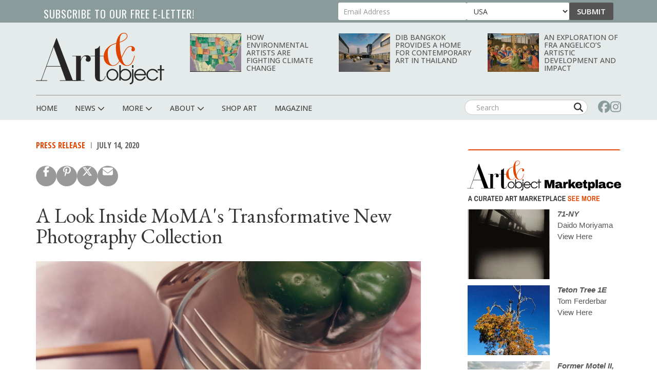

--- FILE ---
content_type: text/html; charset=utf-8
request_url: https://mp-banner.artandobject.com/sidebar-slider?device=desktop&tags=Jan%20Groover,Herbert%20George%20Ponting,photography,MoMA,Edward%20Steichen,Charles%20Sheeler,Maholy-Nagy,Robert%20Frank,acquisitions,Gayle%20Greenhill,Imogen%20Cunningham,William%20Eggleston,Cindy%20Sherman
body_size: 13222
content:
<html><head><title>Art and Object Marketplace</title><link rel="stylesheet" type="text/css" href="/slick/slick.css"/><link rel="stylesheet" type="text/css" href="/bootstrap/font/bootstrap-icons.min.css"/><link rel="preconnect" href="https://fonts.googleapis.com"/><link rel="preconnect" href="https://fonts.gstatic.com" crossorigin="crossorigin"/><link rel="stylesheet" href="https://fonts.googleapis.com/css2?family=Archivo:ital,wght@0,400;1,600&amp;display=swap"/><style>body {
  margin: 0;
}
#marketplace-sidebar-slider {
  border-top: 2px solid #df4500;
  border-bottom: 2px solid #df4500;
  padding-top: 20px;
  padding-bottom: 10px;
}
#marketplace-sidebar-slider-header-logo {
  margin-bottom: 5px;
}
#marketplace-sidebar-slider-header-logo img,
.slide-item {
  max-width: 300px;
  padding-bottom: 10px;
}
.infinite-carousel {
  max-width: 300px;
}
.slide-item img {
  float: left;
  width: 160px;
  height: 136px;
  padding-right: 15px;
}
.slide-item .carousel-caption {
  font-family: 'Opens Sans', sans-serif;
  font-size: 15px;
  color: #555;
}
.slide-item a {
  text-decoration: none;
  color: #555;
}
.slide-item .carousel-caption .carousel-caption-title h5 {
  margin-top: 0;
  margin-bottom: 5px;
  font-weight: bold;
  font-style: italic;
  font-size: 15px;
}
.slide-item .carousel-caption .carousel-caption-view {
  margin-top: 5px;
}
.slide-item .carousel-caption .carousel-caption-price {
  display: flex;
  margin-top: 7px;
}
.slick-arrow {
  width: 35px;
  height: 30px;
  position: absolute;
  z-index: 2;
  opacity: 0.8;
  color: #B5B5B5;
  font-size: 36px;
}
.slick-prev {
  display: none !important;
}
.slick-next {
  bottom: 10px;
  right: 60px;
}</style><body><div class="container">
<div id="marketplace-sidebar-slider">
<div id="marketplace-sidebar-slider-header-logo"><a href="https://www.artandobject.com/marketplace" target="_blank"><img id="header-logo" src="https://media.artandobject.com/AOMarketplace-curated-see-more-logo.svg" alt="Art &amp; Object Marketplace - A Curated Art Marketplace" width="300"/></a></div>
<div class="infinite-carousel"><div class="slide-item"><a href="https://www.artandobject.com/marketplace/art/71ny" target="_blank"><picture class="d-block img-fluid"><source srcset="https://d19sv06ke5lbyb.cloudfront.net/worker/items/15702-71ny-daido-moriyama.jpg?format=auto&width=280&height=230 1x, https://d19sv06ke5lbyb.cloudfront.net/worker/items/15702-71ny-daido-moriyama.jpg?format=auto&width=560&height=460 2x"/><img class="d-block img-fluid" src="https://d19sv06ke5lbyb.cloudfront.net/worker/items/15702-71ny-daido-moriyama.jpg?format=auto&width=280&height=230" alt="71-NY" width="280" height="230"/></picture><div class="carousel-caption"><div class="carousel-caption-title"><h5><i>71-NY</i></h5></div><div class="carousel-caption-artist">Daido Moriyama</div><div class="carousel-caption-view">View Here</div></div></a></div><div class="slide-item"><a href="https://www.artandobject.com/marketplace/art/teton-tree-1e" target="_blank"><picture class="d-block img-fluid"><source srcset="https://d19sv06ke5lbyb.cloudfront.net/worker/items/21940-teton-tree-1e-tom-ferderbar.jpg?format=auto&width=280&height=230 1x, https://d19sv06ke5lbyb.cloudfront.net/worker/items/21940-teton-tree-1e-tom-ferderbar.jpg?format=auto&width=560&height=460 2x"/><img class="d-block img-fluid" src="https://d19sv06ke5lbyb.cloudfront.net/worker/items/21940-teton-tree-1e-tom-ferderbar.jpg?format=auto&width=280&height=230" alt="Teton Tree 1E" width="280" height="230"/></picture><div class="carousel-caption"><div class="carousel-caption-title"><h5><i>Teton Tree 1E</i></h5></div><div class="carousel-caption-artist">Tom Ferderbar</div><div class="carousel-caption-view">View Here</div></div></a></div><div class="slide-item"><a href="https://www.artandobject.com/marketplace/art/former-motel-ii-parks-az-route-66" target="_blank"><picture class="d-block img-fluid"><source srcset="https://d19sv06ke5lbyb.cloudfront.net/worker/items/21871-former-motel-ii-parks-az-route-66-tom-ferderbar.jpg?format=auto&width=280&height=230 1x, https://d19sv06ke5lbyb.cloudfront.net/worker/items/21871-former-motel-ii-parks-az-route-66-tom-ferderbar.jpg?format=auto&width=560&height=460 2x"/><img class="d-block img-fluid" src="https://d19sv06ke5lbyb.cloudfront.net/worker/items/21871-former-motel-ii-parks-az-route-66-tom-ferderbar.jpg?format=auto&width=280&height=230" alt="Former Motel II, Parks AZ, Route 66" width="280" height="230"/></picture><div class="carousel-caption"><div class="carousel-caption-title"><h5><i>Former Motel II, Parks AZ, Route 66</i></h5></div><div class="carousel-caption-artist">Tom Ferderbar</div><div class="carousel-caption-view">View Here</div></div></a></div><div class="slide-item"><a href="https://www.artandobject.com/marketplace/art/sterling-saint-jacques" target="_blank"><picture class="d-block img-fluid"><source srcset="https://d19sv06ke5lbyb.cloudfront.net/worker/items/15410-sterling-saint-jacques-francesco-scavullo.jpg?format=auto&width=280&height=230 1x, https://d19sv06ke5lbyb.cloudfront.net/worker/items/15410-sterling-saint-jacques-francesco-scavullo.jpg?format=auto&width=560&height=460 2x"/><img class="d-block img-fluid" src="https://d19sv06ke5lbyb.cloudfront.net/worker/items/15410-sterling-saint-jacques-francesco-scavullo.jpg?format=auto&width=280&height=230" alt="Sterling Saint Jacques" width="280" height="230"/></picture><div class="carousel-caption"><div class="carousel-caption-title"><h5><i>Sterling Saint Jacques</i></h5></div><div class="carousel-caption-artist">Francesco Scavullo</div><div class="carousel-caption-view">View Here</div></div></a></div><div class="slide-item"><a href="https://www.artandobject.com/marketplace/art/mariposa-ca-barns-i" target="_blank"><picture class="d-block img-fluid"><source srcset="https://d19sv06ke5lbyb.cloudfront.net/worker/items/21963-mariposa-ca-barns-i-tom-ferderbar.jpg?format=auto&width=280&height=230 1x, https://d19sv06ke5lbyb.cloudfront.net/worker/items/21963-mariposa-ca-barns-i-tom-ferderbar.jpg?format=auto&width=560&height=460 2x"/><img class="d-block img-fluid" src="https://d19sv06ke5lbyb.cloudfront.net/worker/items/21963-mariposa-ca-barns-i-tom-ferderbar.jpg?format=auto&width=280&height=230" alt="Mariposa CA Barns I" width="280" height="230"/></picture><div class="carousel-caption"><div class="carousel-caption-title"><h5><i>Mariposa CA Barns I</i></h5></div><div class="carousel-caption-artist">Tom Ferderbar</div><div class="carousel-caption-view">View Here</div></div></a></div><div class="slide-item"><a href="https://www.artandobject.com/marketplace/art/pennys-garden-beaver-lake" target="_blank"><picture class="d-block img-fluid"><source srcset="https://d19sv06ke5lbyb.cloudfront.net/worker/items/18629-pennys-garden-beaver-lake-david-barnett.jpg?format=auto&width=280&height=230 1x, https://d19sv06ke5lbyb.cloudfront.net/worker/items/18629-pennys-garden-beaver-lake-david-barnett.jpg?format=auto&width=560&height=460 2x"/><img class="d-block img-fluid" src="https://d19sv06ke5lbyb.cloudfront.net/worker/items/18629-pennys-garden-beaver-lake-david-barnett.jpg?format=auto&width=280&height=230" alt="Penny's Garden - Beaver Lake" width="280" height="230"/></picture><div class="carousel-caption"><div class="carousel-caption-title"><h5><i>Penny's Garden - Beaver Lake</i></h5></div><div class="carousel-caption-artist">David Barnett</div><div class="carousel-caption-view">View Here</div></div></a></div><div class="slide-item"><a href="https://www.artandobject.com/marketplace/art/buca-di-beppo-chocolate-demolition-derb-2" target="_blank"><picture class="d-block img-fluid"><source srcset="https://d19sv06ke5lbyb.cloudfront.net/worker/items/18622-buca-di-beppo-chocolate-demolition-derby-david-barnett_2.jpg?format=auto&width=280&height=230 1x, https://d19sv06ke5lbyb.cloudfront.net/worker/items/18622-buca-di-beppo-chocolate-demolition-derby-david-barnett_2.jpg?format=auto&width=560&height=460 2x"/><img class="d-block img-fluid" src="https://d19sv06ke5lbyb.cloudfront.net/worker/items/18622-buca-di-beppo-chocolate-demolition-derby-david-barnett_2.jpg?format=auto&width=280&height=230" alt="Buca di Beppo - Chocolate Demolition Derby" width="280" height="230"/></picture><div class="carousel-caption"><div class="carousel-caption-title"><h5><i>Buca di Beppo - Chocolate Demolition Der...</i></h5></div><div class="carousel-caption-artist">David Barnett</div><div class="carousel-caption-view">View Here</div></div></a></div><div class="slide-item"><a href="https://www.artandobject.com/marketplace/art/master-of-the-sea" target="_blank"><picture class="d-block img-fluid"><source srcset="https://d19sv06ke5lbyb.cloudfront.net/production/items/13746-1709748107_689297f6532b7a446f41.jpg?format=auto&width=280&height=230 1x, https://d19sv06ke5lbyb.cloudfront.net/production/items/13746-1709748107_689297f6532b7a446f41.jpg?format=auto&width=560&height=460 2x"/><img class="d-block img-fluid" src="https://d19sv06ke5lbyb.cloudfront.net/production/items/13746-1709748107_689297f6532b7a446f41.jpg?format=auto&width=280&height=230" alt="Master of the Sea" width="280" height="230"/></picture><div class="carousel-caption"><div class="carousel-caption-title"><h5><i>Master of the Sea</i></h5></div><div class="carousel-caption-artist">Shawn Ehlers</div><div class="carousel-caption-view">View Here</div></div></a></div><div class="slide-item"><a href="https://www.artandobject.com/marketplace/art/s-donut-kill-my-vibe-8" target="_blank"><picture class="d-block img-fluid"><source srcset="https://d19sv06ke5lbyb.cloudfront.net/worker/items/869-1702659758_f15dd5e8d58f48494cbf.jpg?format=auto&width=280&height=230 1x, https://d19sv06ke5lbyb.cloudfront.net/worker/items/869-1702659758_f15dd5e8d58f48494cbf.jpg?format=auto&width=560&height=460 2x"/><img class="d-block img-fluid" src="https://d19sv06ke5lbyb.cloudfront.net/worker/items/869-1702659758_f15dd5e8d58f48494cbf.jpg?format=auto&width=280&height=230" alt="S Donut Kill My Vibe #8" width="280" height="230"/></picture><div class="carousel-caption"><div class="carousel-caption-title"><h5><i>S Donut Kill My Vibe #8</i></h5></div><div class="carousel-caption-artist">Ana Hefco</div><div class="carousel-caption-view">View Here</div></div></a></div><div class="slide-item"><a href="https://www.artandobject.com/marketplace/art/open-window" target="_blank"><picture class="d-block img-fluid"><source srcset="https://d19sv06ke5lbyb.cloudfront.net/worker/items/15724-open-window-marco-gualtieri.jpg?format=auto&width=280&height=230 1x, https://d19sv06ke5lbyb.cloudfront.net/worker/items/15724-open-window-marco-gualtieri.jpg?format=auto&width=560&height=460 2x"/><img class="d-block img-fluid" src="https://d19sv06ke5lbyb.cloudfront.net/worker/items/15724-open-window-marco-gualtieri.jpg?format=auto&width=280&height=230" alt="Open Window" width="280" height="230"/></picture><div class="carousel-caption"><div class="carousel-caption-title"><h5><i>Open Window</i></h5></div><div class="carousel-caption-artist">Marco Gualtieri</div><div class="carousel-caption-view">View Here</div></div></a></div><div class="slide-item"><a href="https://www.artandobject.com/marketplace/art/hasky" target="_blank"><picture class="d-block img-fluid"><source srcset="https://d19sv06ke5lbyb.cloudfront.net/production/items/15457-hasköy-keith-prue-photography.jpg?format=auto&width=280&height=230 1x, https://d19sv06ke5lbyb.cloudfront.net/production/items/15457-hasköy-keith-prue-photography.jpg?format=auto&width=560&height=460 2x"/><img class="d-block img-fluid" src="https://d19sv06ke5lbyb.cloudfront.net/production/items/15457-hasköy-keith-prue-photography.jpg?format=auto&width=280&height=230" alt="Hasköy" width="280" height="230"/></picture><div class="carousel-caption"><div class="carousel-caption-title"><h5><i>Hasköy</i></h5></div><div class="carousel-caption-artist">Keith  Prue</div><div class="carousel-caption-view">View Here</div></div></a></div><div class="slide-item"><a href="https://www.artandobject.com/marketplace/art/ortaky-1" target="_blank"><picture class="d-block img-fluid"><source srcset="https://d19sv06ke5lbyb.cloudfront.net/production/items/15453-ortaköy-keith-prue-photography_1.jpg?format=auto&width=280&height=230 1x, https://d19sv06ke5lbyb.cloudfront.net/production/items/15453-ortaköy-keith-prue-photography_1.jpg?format=auto&width=560&height=460 2x"/><img class="d-block img-fluid" src="https://d19sv06ke5lbyb.cloudfront.net/production/items/15453-ortaköy-keith-prue-photography_1.jpg?format=auto&width=280&height=230" alt="Ortaköy" width="280" height="230"/></picture><div class="carousel-caption"><div class="carousel-caption-title"><h5><i>Ortaköy</i></h5></div><div class="carousel-caption-artist">Keith  Prue</div><div class="carousel-caption-view">View Here</div></div></a></div></div>
</div>
</div><script type="text/javascript" src="/jquery/js/jquery.min.js"></script><script type="text/javascript" src="/slick/slick.min.js"></script><script type="text/javascript">$(document).ready(function() {
  $('.infinite-carousel').slick({
    vertical: true,
    verticalSwiping: true,
    infinite: true,
    slidesToShow: 7,
    slidesToScroll: 1,
    swipeToSlide: true,
    nextArrow: '<i class="bi bi-arrow-down-short slick-next"></i>',
  });
});</script></body></head></html>

--- FILE ---
content_type: text/html; charset=utf-8
request_url: https://mp-banner.artandobject.com/slider-block?tags=Jan%20Groover,Herbert%20George%20Ponting,photography,MoMA,Edward%20Steichen,Charles%20Sheeler,Maholy-Nagy,Robert%20Frank,acquisitions,Gayle%20Greenhill,Imogen%20Cunningham,William%20Eggleston,Cindy%20Sherman
body_size: 13288
content:
<html><head><title>Art and Object Marketplace</title><link rel="stylesheet" type="text/css" href="/slick/slick.css"/><link rel="stylesheet" type="text/css" href="/bootstrap/font/bootstrap-icons.min.css"/><link rel="preconnect" href="https://fonts.googleapis.com"/><link rel="preconnect" href="https://fonts.gstatic.com" crossorigin="crossorigin"/><link rel="stylesheet" href="https://fonts.googleapis.com/css2?family=Archivo:ital,wght@0,400;1,600&amp;display=swap"/><style>body {
  margin: 0;
}
.container {
  background-color: #E7E9E0;
  padding: 15px 25px;
}
#marketplace-slider-block {
  display: flex;
  gap: 25px;
}
#marketplace-see-more {
  font-family: 'Archivo', sans-serif;
  font-size: 18px;
  margin-top: 25px;
}
#marketplace-see-more a {
  text-decoration: none;
  background-color: #47757B;
  color: #fff;
  padding: 8px 22px;
  border-radius: 33px;
}
#marketplace-see-more a:hover {
  text-decoration: underline;
}
.infinite-carousel {
  display: flex;
  width: 890px;
}
.slide-item {
  margin-right: 10px;
  max-width: 215px;
}
.slide-item img {
  width: 215px;
  height: 163px;
}
.slide-item .carousel-caption {
  font-family: 'Opens Sans', sans-serif;
  font-size: 15px;
  color: #555;
  margin-top: 8px;
}
.slide-item a {
  text-decoration: none;
  color: #555;
}
.slide-item .carousel-caption .carousel-caption-title h5 {
  margin-top: 0;
  margin-bottom: 5px;
  font-weight: bold;
  font-style: italic;
  white-space: nowrap;
  overflow: hidden;
  text-overflow: ellipsis;
  font-size: 15px;
}
.slide-item .carousel-caption .carousel-caption-price {
  display: flex;
}
.slide-item .carousel-caption .carousel-caption-shop-block {
  display: flex;
  gap: 8px;
  margin-top: 7px;
}
.slide-item .carousel-caption .carousel-caption-shop {
  font-family: 'Opens Sans', sans-serif;
  font-size: 13px;
  color: #999;
  text-align: center;
  text-transform: uppercase;
  padding: 6px 9px 3px 9px;
  border: 1px solid #A8A8A8;
  margin-top: -5px;
  border-radius: 12px;
}
.slick-arrow {
  width: 36px;
  height: 36px;
  position: absolute;
  z-index: 2;
  color: #555;
  font-size: 36px;
  border-radius: 50%;
  background-color: #fff;
  box-shadow: 0px 0px 6px #00000029;
}
.slick-prev {
  top: 70px;
  left: -20px;
}
.slick-next {
  top: 70px;
  right: -20px;
}</style></head><body><div class="container">
<div id="marketplace-slider-block">
<div class="infinite-carousel"><div class="slide-item"><a href="https://www.artandobject.com/marketplace/art/dry-creek-gas-station-ca-route-66" target="_blank"><picture class="d-block img-fluid"><source srcset="https://d19sv06ke5lbyb.cloudfront.net/worker/items/21902-dry-creek-gas-station-ca-route-66-tom-ferderbar.jpg?format=auto&width=215&height=163 1x, https://d19sv06ke5lbyb.cloudfront.net/worker/items/21902-dry-creek-gas-station-ca-route-66-tom-ferderbar.jpg?format=auto&width=430&height=326 2x"/><img class="d-block img-fluid" src="https://d19sv06ke5lbyb.cloudfront.net/worker/items/21902-dry-creek-gas-station-ca-route-66-tom-ferderbar.jpg?format=auto&width=215&height=163" alt="Dry Creek Gas Station, CA, Route 66" width="215" height="163"/></picture><div class="carousel-caption"><div class="carousel-caption-title"><h5><i>Dry Creek Gas Station, CA, Route 66</i></h5></div><div class="carousel-caption-artist">Tom Ferderbar</div><div class="carousel-caption-shop-block"><div class="carousel-caption-price"><div class="carousel-caption-price-label">Price: $</div><div class="carousel-caption-price-value">1,200</div></div><div class="carousel-caption-shop">Shop Now</div></div></div></a></div><div class="slide-item"><a href="https://www.artandobject.com/marketplace/art/rock-mirror-lake-ca-yosemite" target="_blank"><picture class="d-block img-fluid"><source srcset="https://d19sv06ke5lbyb.cloudfront.net/worker/items/18447-rock-mirror-lake-ca-yosemite-thomas-ferderbar.jpg?format=auto&width=215&height=163 1x, https://d19sv06ke5lbyb.cloudfront.net/worker/items/18447-rock-mirror-lake-ca-yosemite-thomas-ferderbar.jpg?format=auto&width=430&height=326 2x"/><img class="d-block img-fluid" src="https://d19sv06ke5lbyb.cloudfront.net/worker/items/18447-rock-mirror-lake-ca-yosemite-thomas-ferderbar.jpg?format=auto&width=215&height=163" alt="Rock, Mirror Lake, CA (Yosemite)" width="215" height="163"/></picture><div class="carousel-caption"><div class="carousel-caption-title"><h5><i>Rock, Mirror Lake, CA (Yosemite)</i></h5></div><div class="carousel-caption-artist">Tom Ferderbar</div><div class="carousel-caption-shop-block"><div class="carousel-caption-price"><div class="carousel-caption-price-label">Price: $</div><div class="carousel-caption-price-value">10,875</div></div><div class="carousel-caption-shop">Shop Now</div></div></div></a></div><div class="slide-item"><a href="https://www.artandobject.com/marketplace/art/coco-heat-1" target="_blank"><picture class="d-block img-fluid"><source srcset="https://d19sv06ke5lbyb.cloudfront.net/worker/items/1792-1707155596_16d2d1009a8c77ea9942.jpg?format=auto&width=215&height=163 1x, https://d19sv06ke5lbyb.cloudfront.net/worker/items/1792-1707155596_16d2d1009a8c77ea9942.jpg?format=auto&width=430&height=326 2x"/><img class="d-block img-fluid" src="https://d19sv06ke5lbyb.cloudfront.net/worker/items/1792-1707155596_16d2d1009a8c77ea9942.jpg?format=auto&width=215&height=163" alt="Coco heat" width="215" height="163"/></picture><div class="carousel-caption"><div class="carousel-caption-title"><h5><i>Coco heat</i></h5></div><div class="carousel-caption-artist">Rodrigo Tamayo</div><div class="carousel-caption-shop-block"><div class="carousel-caption-price"><div class="carousel-caption-price-label">Price: $</div><div class="carousel-caption-price-value">4,000</div></div><div class="carousel-caption-shop">Shop Now</div></div></div></a></div><div class="slide-item"><a href="https://www.artandobject.com/marketplace/art/logan-portrait-soft-sepia" target="_blank"><picture class="d-block img-fluid"><source srcset="https://d19sv06ke5lbyb.cloudfront.net/production/items/22247-logan-portrait-soft-sepia-steve-wilson.jpg?format=auto&width=215&height=163 1x, https://d19sv06ke5lbyb.cloudfront.net/production/items/22247-logan-portrait-soft-sepia-steve-wilson.jpg?format=auto&width=430&height=326 2x"/><img class="d-block img-fluid" src="https://d19sv06ke5lbyb.cloudfront.net/production/items/22247-logan-portrait-soft-sepia-steve-wilson.jpg?format=auto&width=215&height=163" alt="Logan (Portrait, Soft, Sepia)" width="215" height="163"/></picture><div class="carousel-caption"><div class="carousel-caption-title"><h5><i>Logan (Portrait, Soft, Sepia)</i></h5></div><div class="carousel-caption-artist">Steve  Wilson</div><div class="carousel-caption-shop-block"><div class="carousel-caption-price"><div class="carousel-caption-price-label">Price: $</div><div class="carousel-caption-price-value">650</div></div><div class="carousel-caption-shop">Shop Now</div></div></div></a></div><div class="slide-item"><a href="https://www.artandobject.com/marketplace/art/chubby-checker-1991" target="_blank"><picture class="d-block img-fluid"><source srcset="https://d19sv06ke5lbyb.cloudfront.net/items/727-1699895100_0523e3811b79c1b3979c.jpg?format=auto&width=215&height=163 1x, https://d19sv06ke5lbyb.cloudfront.net/items/727-1699895100_0523e3811b79c1b3979c.jpg?format=auto&width=430&height=326 2x"/><img class="d-block img-fluid" src="https://d19sv06ke5lbyb.cloudfront.net/items/727-1699895100_0523e3811b79c1b3979c.jpg?format=auto&width=215&height=163" alt="Chubby Checker (1991)" width="215" height="163"/></picture><div class="carousel-caption"><div class="carousel-caption-title"><h5><i>Chubby Checker (1991)</i></h5></div><div class="carousel-caption-artist">Jerry Aronson</div><div class="carousel-caption-shop-block"><div class="carousel-caption-price"><div class="carousel-caption-price-label">Price: $</div><div class="carousel-caption-price-value">450</div></div><div class="carousel-caption-shop">Shop Now</div></div></div></a></div><div class="slide-item"><a href="https://www.artandobject.com/marketplace/art/cryptidly-2021" target="_blank"><picture class="d-block img-fluid"><source srcset="https://d19sv06ke5lbyb.cloudfront.net/production/items/16923-cryptidly-2021-jonathan-pittswiley-photography.jpg?format=auto&width=215&height=163 1x, https://d19sv06ke5lbyb.cloudfront.net/production/items/16923-cryptidly-2021-jonathan-pittswiley-photography.jpg?format=auto&width=430&height=326 2x"/><img class="d-block img-fluid" src="https://d19sv06ke5lbyb.cloudfront.net/production/items/16923-cryptidly-2021-jonathan-pittswiley-photography.jpg?format=auto&width=215&height=163" alt="Cryptidly, 2021" width="215" height="163"/></picture><div class="carousel-caption"><div class="carousel-caption-title"><h5><i>Cryptidly, 2021</i></h5></div><div class="carousel-caption-artist">Jonathan Pitts-Wiley</div><div class="carousel-caption-shop-block"><div class="carousel-caption-price"><div class="carousel-caption-price-label">Price: $</div><div class="carousel-caption-price-value">500</div></div><div class="carousel-caption-shop">Shop Now</div></div></div></a></div><div class="slide-item"><a href="https://www.artandobject.com/marketplace/art/palms-motel-san-bernardino-ca" target="_blank"><picture class="d-block img-fluid"><source srcset="https://d19sv06ke5lbyb.cloudfront.net/worker/items/21859-palms-motel-san-bernardino-ca-tom-ferderbar.jpg?format=auto&width=215&height=163 1x, https://d19sv06ke5lbyb.cloudfront.net/worker/items/21859-palms-motel-san-bernardino-ca-tom-ferderbar.jpg?format=auto&width=430&height=326 2x"/><img class="d-block img-fluid" src="https://d19sv06ke5lbyb.cloudfront.net/worker/items/21859-palms-motel-san-bernardino-ca-tom-ferderbar.jpg?format=auto&width=215&height=163" alt="Palms Motel, San Bernardino CA" width="215" height="163"/></picture><div class="carousel-caption"><div class="carousel-caption-title"><h5><i>Palms Motel, San Bernardino CA</i></h5></div><div class="carousel-caption-artist">Tom Ferderbar</div><div class="carousel-caption-shop-block"><div class="carousel-caption-price"><div class="carousel-caption-price-label">Price: $</div><div class="carousel-caption-price-value">3,000</div></div><div class="carousel-caption-shop">Shop Now</div></div></div></a></div><div class="slide-item"><a href="https://www.artandobject.com/marketplace/art/busy-apple-1" target="_blank"><picture class="d-block img-fluid"><source srcset="https://d19sv06ke5lbyb.cloudfront.net/worker/items/1835-1707155717_2c6975d1b67d721ee8dd.jpg?format=auto&width=215&height=163 1x, https://d19sv06ke5lbyb.cloudfront.net/worker/items/1835-1707155717_2c6975d1b67d721ee8dd.jpg?format=auto&width=430&height=326 2x"/><img class="d-block img-fluid" src="https://d19sv06ke5lbyb.cloudfront.net/worker/items/1835-1707155717_2c6975d1b67d721ee8dd.jpg?format=auto&width=215&height=163" alt="Busy Apple " width="215" height="163"/></picture><div class="carousel-caption"><div class="carousel-caption-title"><h5><i>Busy Apple </i></h5></div><div class="carousel-caption-artist">Rodrigo Tamayo</div><div class="carousel-caption-shop-block"><div class="carousel-caption-price"><div class="carousel-caption-price-label">Price: $</div><div class="carousel-caption-price-value">4,000</div></div><div class="carousel-caption-shop">Shop Now</div></div></div></a></div><div class="slide-item"><a href="https://www.artandobject.com/marketplace/art/bush-in-corner-13" target="_blank"><picture class="d-block img-fluid"><source srcset="https://d19sv06ke5lbyb.cloudfront.net/production/items/16110-bush-in-corner-13-dan-borden-photography.jpeg?format=auto&width=215&height=163 1x, https://d19sv06ke5lbyb.cloudfront.net/production/items/16110-bush-in-corner-13-dan-borden-photography.jpeg?format=auto&width=430&height=326 2x"/><img class="d-block img-fluid" src="https://d19sv06ke5lbyb.cloudfront.net/production/items/16110-bush-in-corner-13-dan-borden-photography.jpeg?format=auto&width=215&height=163" alt="Bush In Corner #13" width="215" height="163"/></picture><div class="carousel-caption"><div class="carousel-caption-title"><h5><i>Bush In Corner #13</i></h5></div><div class="carousel-caption-artist">Dan Borden</div><div class="carousel-caption-shop-block"><div class="carousel-caption-price"><div class="carousel-caption-price-label">Price: $</div><div class="carousel-caption-price-value">600</div></div><div class="carousel-caption-shop">Shop Now</div></div></div></a></div></div>
<div id="marketplace-slider-block-logo"><a href="https://www.artandobject.com/marketplace" target="_blank"><img id="header-logo" src="https://media.artandobject.com/AOMarketplace-stacked-shop-logo.svg" alt="Art &amp; Object Marketplace - A Curated Art Marketplace" width="180"/></a><div id="marketplace-see-more"><a href="https://www.artandobject.com/marketplace" target="_blank">See More</a></div></div>
</div>
</div><script type="text/javascript" src="/jquery/js/jquery.min.js"></script><script type="text/javascript" src="/slick/slick.min.js"></script><script type="text/javascript">$(document).ready(function() {
  $('.infinite-carousel').slick({
    infinite: true,
    slidesToShow: 4,
    slidesToScroll: 1,
    swipeToSlide: true,
    variableWidth: true,
    prevArrow: '<div class="slick-prev"><i class="bi bi-arrow-left-short"></i></div>',
    nextArrow: '<div class="slick-next"><i class="bi bi-arrow-right-short"></i></div>',
  });
});</script></body></html>

--- FILE ---
content_type: text/html; charset=utf-8
request_url: https://www.google.com/recaptcha/api2/aframe
body_size: 267
content:
<!DOCTYPE HTML><html><head><meta http-equiv="content-type" content="text/html; charset=UTF-8"></head><body><script nonce="Oq9NP8NmgB-yAmamPYafkA">/** Anti-fraud and anti-abuse applications only. See google.com/recaptcha */ try{var clients={'sodar':'https://pagead2.googlesyndication.com/pagead/sodar?'};window.addEventListener("message",function(a){try{if(a.source===window.parent){var b=JSON.parse(a.data);var c=clients[b['id']];if(c){var d=document.createElement('img');d.src=c+b['params']+'&rc='+(localStorage.getItem("rc::a")?sessionStorage.getItem("rc::b"):"");window.document.body.appendChild(d);sessionStorage.setItem("rc::e",parseInt(sessionStorage.getItem("rc::e")||0)+1);localStorage.setItem("rc::h",'1768977672338');}}}catch(b){}});window.parent.postMessage("_grecaptcha_ready", "*");}catch(b){}</script></body></html>

--- FILE ---
content_type: text/css
request_url: https://www.artandobject.com/sites/default/files/css/css_4JyJhIiE9U2to4rG7eyn5KVlHG0xVvjC281VnpYwChI.css?delta=1&language=en&theme=quatro&include=eJx9j2FuwzAIhS9E7SNNOGaOV2w8g5dmp2-yJa2mSvsDj-89JAiM36tnwZhrggmZasTuT-FspkIwSScf-2jIDj_w9gfEjCwJ6Gac6_WkxwgNO6aObdbTeRI3ahuBs84UoQnzI7Lpy76u8DnQuvjEEpAvaivvhx5UOUfSWRbY1HT1AZVAVzUqv_or06L-p7oicTDBQuFdevFHd8Tbh9VcJMPM6kxS-idWSBXTq7-XE74FEVPbfvQv5A4YWo-x
body_size: 40612
content:
/* @license GPL-2.0-or-later https://www.drupal.org/licensing/faq */
html{font-family:sans-serif;-ms-text-size-adjust:100%;-webkit-text-size-adjust:100%}body{margin:0}article,aside,details,figcaption,figure,footer,header,hgroup,main,menu,nav,section,summary{display:block}audio,canvas,progress,video{display:inline-block;vertical-align:baseline}audio:not([controls]){display:none;height:0}[hidden],template{display:none}a{background-color:transparent}a:active,a:hover{outline:0}abbr[title]{border-bottom:none;text-decoration:underline;-webkit-text-decoration:underline dotted;-moz-text-decoration:underline dotted;text-decoration:underline dotted}b,strong{font-weight:700}dfn{font-style:italic}h1{font-size:2em;margin:.67em 0}mark{background:#ff0;color:#000}small{font-size:80%}sub,sup{font-size:75%;line-height:0;position:relative;vertical-align:baseline}sup{top:-.5em}sub{bottom:-.25em}img{border:0}svg:not(:root){overflow:hidden}figure{margin:1em 40px}hr{-webkit-box-sizing:content-box;-moz-box-sizing:content-box;box-sizing:content-box;height:0}pre{overflow:auto}code,kbd,pre,samp{font-family:monospace,monospace;font-size:1em}button,input,optgroup,select,textarea{color:inherit;font:inherit;margin:0}button{overflow:visible}button,select{text-transform:none}button,html input[type=button],input[type=reset],input[type=submit]{-webkit-appearance:button;cursor:pointer}button[disabled],html input[disabled]{cursor:default}button::-moz-focus-inner,input::-moz-focus-inner{border:0;padding:0}input{line-height:normal}input[type=checkbox],input[type=radio]{-webkit-box-sizing:border-box;-moz-box-sizing:border-box;box-sizing:border-box;padding:0}input[type=number]::-webkit-inner-spin-button,input[type=number]::-webkit-outer-spin-button{height:auto}input[type=search]{-webkit-appearance:textfield;-webkit-box-sizing:content-box;-moz-box-sizing:content-box;box-sizing:content-box}input[type=search]::-webkit-search-cancel-button,input[type=search]::-webkit-search-decoration{-webkit-appearance:none}fieldset{border:1px solid silver;margin:0 2px;padding:.35em .625em .75em}legend{border:0;padding:0}textarea{overflow:auto}optgroup{font-weight:700}table{border-collapse:collapse;border-spacing:0}td,th{padding:0}@media print{*,:after,:before{color:#000!important;text-shadow:none!important;background:0 0!important;-webkit-box-shadow:none!important;box-shadow:none!important}a,a:visited{text-decoration:underline}a[href]:after{content:" (" attr(href) ")"}abbr[title]:after{content:" (" attr(title) ")"}a[href^="#"]:after,a[href^="javascript:"]:after{content:""}blockquote,pre{border:1px solid #999;page-break-inside:avoid}thead{display:table-header-group}img,tr{page-break-inside:avoid}img{max-width:100%!important}h2,h3,p{orphans:3;widows:3}h2,h3{page-break-after:avoid}.navbar{display:none}.btn>.caret,.dropup>.btn>.caret{border-top-color:#000!important}.label{border:1px solid #000}.table{border-collapse:collapse!important}.table td,.table th{background-color:#fff!important}.table-bordered td,.table-bordered th{border:1px solid #ddd!important}}@font-face{font-family:"Glyphicons Halflings";src:url(/themes/quatro/fonts/glyphicons-halflings-regular.eot);src:url(/themes/quatro/fonts/glyphicons-halflings-regular.eot#iefix) format("embedded-opentype"),url(/themes/quatro/fonts/glyphicons-halflings-regular.woff2) format("woff2"),url(/themes/quatro/fonts/glyphicons-halflings-regular.woff) format("woff"),url(/themes/quatro/fonts/glyphicons-halflings-regular.ttf) format("truetype"),url(/themes/quatro/fonts/glyphicons-halflings-regular.svg#glyphicons_halflingsregular) format("svg")}.glyphicon{position:relative;top:1px;display:inline-block;font-family:"Glyphicons Halflings";font-style:normal;font-weight:400;line-height:1;-webkit-font-smoothing:antialiased;-moz-osx-font-smoothing:grayscale}.glyphicon-asterisk:before{content:"\002a"}.glyphicon-plus:before{content:"\002b"}.glyphicon-eur:before,.glyphicon-euro:before{content:"\20ac"}.glyphicon-minus:before{content:"\2212"}.glyphicon-cloud:before{content:"\2601"}.glyphicon-envelope:before{content:"\2709"}.glyphicon-pencil:before{content:"\270f"}.glyphicon-glass:before{content:"\e001"}.glyphicon-music:before{content:"\e002"}.glyphicon-search:before{content:"\e003"}.glyphicon-heart:before{content:"\e005"}.glyphicon-star:before{content:"\e006"}.glyphicon-star-empty:before{content:"\e007"}.glyphicon-user:before{content:"\e008"}.glyphicon-film:before{content:"\e009"}.glyphicon-th-large:before{content:"\e010"}.glyphicon-th:before{content:"\e011"}.glyphicon-th-list:before{content:"\e012"}.glyphicon-ok:before{content:"\e013"}.glyphicon-remove:before{content:"\e014"}.glyphicon-zoom-in:before{content:"\e015"}.glyphicon-zoom-out:before{content:"\e016"}.glyphicon-off:before{content:"\e017"}.glyphicon-signal:before{content:"\e018"}.glyphicon-cog:before{content:"\e019"}.glyphicon-trash:before{content:"\e020"}.glyphicon-home:before{content:"\e021"}.glyphicon-file:before{content:"\e022"}.glyphicon-time:before{content:"\e023"}.glyphicon-road:before{content:"\e024"}.glyphicon-download-alt:before{content:"\e025"}.glyphicon-download:before{content:"\e026"}.glyphicon-upload:before{content:"\e027"}.glyphicon-inbox:before{content:"\e028"}.glyphicon-play-circle:before{content:"\e029"}.glyphicon-repeat:before{content:"\e030"}.glyphicon-refresh:before{content:"\e031"}.glyphicon-list-alt:before{content:"\e032"}.glyphicon-lock:before{content:"\e033"}.glyphicon-flag:before{content:"\e034"}.glyphicon-headphones:before{content:"\e035"}.glyphicon-volume-off:before{content:"\e036"}.glyphicon-volume-down:before{content:"\e037"}.glyphicon-volume-up:before{content:"\e038"}.glyphicon-qrcode:before{content:"\e039"}.glyphicon-barcode:before{content:"\e040"}.glyphicon-tag:before{content:"\e041"}.glyphicon-tags:before{content:"\e042"}.glyphicon-book:before{content:"\e043"}.glyphicon-bookmark:before{content:"\e044"}.glyphicon-print:before{content:"\e045"}.glyphicon-camera:before{content:"\e046"}.glyphicon-font:before{content:"\e047"}.glyphicon-bold:before{content:"\e048"}.glyphicon-italic:before{content:"\e049"}.glyphicon-text-height:before{content:"\e050"}.glyphicon-text-width:before{content:"\e051"}.glyphicon-align-left:before{content:"\e052"}.glyphicon-align-center:before{content:"\e053"}.glyphicon-align-right:before{content:"\e054"}.glyphicon-align-justify:before{content:"\e055"}.glyphicon-list:before{content:"\e056"}.glyphicon-indent-left:before{content:"\e057"}.glyphicon-indent-right:before{content:"\e058"}.glyphicon-facetime-video:before{content:"\e059"}.glyphicon-picture:before{content:"\e060"}.glyphicon-map-marker:before{content:"\e062"}.glyphicon-adjust:before{content:"\e063"}.glyphicon-tint:before{content:"\e064"}.glyphicon-edit:before{content:"\e065"}.glyphicon-share:before{content:"\e066"}.glyphicon-check:before{content:"\e067"}.glyphicon-move:before{content:"\e068"}.glyphicon-step-backward:before{content:"\e069"}.glyphicon-fast-backward:before{content:"\e070"}.glyphicon-backward:before{content:"\e071"}.glyphicon-play:before{content:"\e072"}.glyphicon-pause:before{content:"\e073"}.glyphicon-stop:before{content:"\e074"}.glyphicon-forward:before{content:"\e075"}.glyphicon-fast-forward:before{content:"\e076"}.glyphicon-step-forward:before{content:"\e077"}.glyphicon-eject:before{content:"\e078"}.glyphicon-chevron-left:before{content:"\e079"}.glyphicon-chevron-right:before{content:"\e080"}.glyphicon-plus-sign:before{content:"\e081"}.glyphicon-minus-sign:before{content:"\e082"}.glyphicon-remove-sign:before{content:"\e083"}.glyphicon-ok-sign:before{content:"\e084"}.glyphicon-question-sign:before{content:"\e085"}.glyphicon-info-sign:before{content:"\e086"}.glyphicon-screenshot:before{content:"\e087"}.glyphicon-remove-circle:before{content:"\e088"}.glyphicon-ok-circle:before{content:"\e089"}.glyphicon-ban-circle:before{content:"\e090"}.glyphicon-arrow-left:before{content:"\e091"}.glyphicon-arrow-right:before{content:"\e092"}.glyphicon-arrow-up:before{content:"\e093"}.glyphicon-arrow-down:before{content:"\e094"}.glyphicon-share-alt:before{content:"\e095"}.glyphicon-resize-full:before{content:"\e096"}.glyphicon-resize-small:before{content:"\e097"}.glyphicon-exclamation-sign:before{content:"\e101"}.glyphicon-gift:before{content:"\e102"}.glyphicon-leaf:before{content:"\e103"}.glyphicon-fire:before{content:"\e104"}.glyphicon-eye-open:before{content:"\e105"}.glyphicon-eye-close:before{content:"\e106"}.glyphicon-warning-sign:before{content:"\e107"}.glyphicon-plane:before{content:"\e108"}.glyphicon-calendar:before{content:"\e109"}.glyphicon-random:before{content:"\e110"}.glyphicon-comment:before{content:"\e111"}.glyphicon-magnet:before{content:"\e112"}.glyphicon-chevron-up:before{content:"\e113"}.glyphicon-chevron-down:before{content:"\e114"}.glyphicon-retweet:before{content:"\e115"}.glyphicon-shopping-cart:before{content:"\e116"}.glyphicon-folder-close:before{content:"\e117"}.glyphicon-folder-open:before{content:"\e118"}.glyphicon-resize-vertical:before{content:"\e119"}.glyphicon-resize-horizontal:before{content:"\e120"}.glyphicon-hdd:before{content:"\e121"}.glyphicon-bullhorn:before{content:"\e122"}.glyphicon-bell:before{content:"\e123"}.glyphicon-certificate:before{content:"\e124"}.glyphicon-thumbs-up:before{content:"\e125"}.glyphicon-thumbs-down:before{content:"\e126"}.glyphicon-hand-right:before{content:"\e127"}.glyphicon-hand-left:before{content:"\e128"}.glyphicon-hand-up:before{content:"\e129"}.glyphicon-hand-down:before{content:"\e130"}.glyphicon-circle-arrow-right:before{content:"\e131"}.glyphicon-circle-arrow-left:before{content:"\e132"}.glyphicon-circle-arrow-up:before{content:"\e133"}.glyphicon-circle-arrow-down:before{content:"\e134"}.glyphicon-globe:before{content:"\e135"}.glyphicon-wrench:before{content:"\e136"}.glyphicon-tasks:before{content:"\e137"}.glyphicon-filter:before{content:"\e138"}.glyphicon-briefcase:before{content:"\e139"}.glyphicon-fullscreen:before{content:"\e140"}.glyphicon-dashboard:before{content:"\e141"}.glyphicon-paperclip:before{content:"\e142"}.glyphicon-heart-empty:before{content:"\e143"}.glyphicon-link:before{content:"\e144"}.glyphicon-phone:before{content:"\e145"}.glyphicon-pushpin:before{content:"\e146"}.glyphicon-usd:before{content:"\e148"}.glyphicon-gbp:before{content:"\e149"}.glyphicon-sort:before{content:"\e150"}.glyphicon-sort-by-alphabet:before{content:"\e151"}.glyphicon-sort-by-alphabet-alt:before{content:"\e152"}.glyphicon-sort-by-order:before{content:"\e153"}.glyphicon-sort-by-order-alt:before{content:"\e154"}.glyphicon-sort-by-attributes:before{content:"\e155"}.glyphicon-sort-by-attributes-alt:before{content:"\e156"}.glyphicon-unchecked:before{content:"\e157"}.glyphicon-expand:before{content:"\e158"}.glyphicon-collapse-down:before{content:"\e159"}.glyphicon-collapse-up:before{content:"\e160"}.glyphicon-log-in:before{content:"\e161"}.glyphicon-flash:before{content:"\e162"}.glyphicon-log-out:before{content:"\e163"}.glyphicon-new-window:before{content:"\e164"}.glyphicon-record:before{content:"\e165"}.glyphicon-save:before{content:"\e166"}.glyphicon-open:before{content:"\e167"}.glyphicon-saved:before{content:"\e168"}.glyphicon-import:before{content:"\e169"}.glyphicon-export:before{content:"\e170"}.glyphicon-send:before{content:"\e171"}.glyphicon-floppy-disk:before{content:"\e172"}.glyphicon-floppy-saved:before{content:"\e173"}.glyphicon-floppy-remove:before{content:"\e174"}.glyphicon-floppy-save:before{content:"\e175"}.glyphicon-floppy-open:before{content:"\e176"}.glyphicon-credit-card:before{content:"\e177"}.glyphicon-transfer:before{content:"\e178"}.glyphicon-cutlery:before{content:"\e179"}.glyphicon-header:before{content:"\e180"}.glyphicon-compressed:before{content:"\e181"}.glyphicon-earphone:before{content:"\e182"}.glyphicon-phone-alt:before{content:"\e183"}.glyphicon-tower:before{content:"\e184"}.glyphicon-stats:before{content:"\e185"}.glyphicon-sd-video:before{content:"\e186"}.glyphicon-hd-video:before{content:"\e187"}.glyphicon-subtitles:before{content:"\e188"}.glyphicon-sound-stereo:before{content:"\e189"}.glyphicon-sound-dolby:before{content:"\e190"}.glyphicon-sound-5-1:before{content:"\e191"}.glyphicon-sound-6-1:before{content:"\e192"}.glyphicon-sound-7-1:before{content:"\e193"}.glyphicon-copyright-mark:before{content:"\e194"}.glyphicon-registration-mark:before{content:"\e195"}.glyphicon-cloud-download:before{content:"\e197"}.glyphicon-cloud-upload:before{content:"\e198"}.glyphicon-tree-conifer:before{content:"\e199"}.glyphicon-tree-deciduous:before{content:"\e200"}.glyphicon-cd:before{content:"\e201"}.glyphicon-save-file:before{content:"\e202"}.glyphicon-open-file:before{content:"\e203"}.glyphicon-level-up:before{content:"\e204"}.glyphicon-copy:before{content:"\e205"}.glyphicon-paste:before{content:"\e206"}.glyphicon-alert:before{content:"\e209"}.glyphicon-equalizer:before{content:"\e210"}.glyphicon-king:before{content:"\e211"}.glyphicon-queen:before{content:"\e212"}.glyphicon-pawn:before{content:"\e213"}.glyphicon-bishop:before{content:"\e214"}.glyphicon-knight:before{content:"\e215"}.glyphicon-baby-formula:before{content:"\e216"}.glyphicon-tent:before{content:"\26fa"}.glyphicon-blackboard:before{content:"\e218"}.glyphicon-bed:before{content:"\e219"}.glyphicon-apple:before{content:"\f8ff"}.glyphicon-erase:before{content:"\e221"}.glyphicon-hourglass:before{content:"\231b"}.glyphicon-lamp:before{content:"\e223"}.glyphicon-duplicate:before{content:"\e224"}.glyphicon-piggy-bank:before{content:"\e225"}.glyphicon-scissors:before{content:"\e226"}.glyphicon-bitcoin:before{content:"\e227"}.glyphicon-btc:before{content:"\e227"}.glyphicon-xbt:before{content:"\e227"}.glyphicon-yen:before{content:"\00a5"}.glyphicon-jpy:before{content:"\00a5"}.glyphicon-ruble:before{content:"\20bd"}.glyphicon-rub:before{content:"\20bd"}.glyphicon-scale:before{content:"\e230"}.glyphicon-ice-lolly:before{content:"\e231"}.glyphicon-ice-lolly-tasted:before{content:"\e232"}.glyphicon-education:before{content:"\e233"}.glyphicon-option-horizontal:before{content:"\e234"}.glyphicon-option-vertical:before{content:"\e235"}.glyphicon-menu-hamburger:before{content:"\e236"}.glyphicon-modal-window:before{content:"\e237"}.glyphicon-oil:before{content:"\e238"}.glyphicon-grain:before{content:"\e239"}.glyphicon-sunglasses:before{content:"\e240"}.glyphicon-text-size:before{content:"\e241"}.glyphicon-text-color:before{content:"\e242"}.glyphicon-text-background:before{content:"\e243"}.glyphicon-object-align-top:before{content:"\e244"}.glyphicon-object-align-bottom:before{content:"\e245"}.glyphicon-object-align-horizontal:before{content:"\e246"}.glyphicon-object-align-left:before{content:"\e247"}.glyphicon-object-align-vertical:before{content:"\e248"}.glyphicon-object-align-right:before{content:"\e249"}.glyphicon-triangle-right:before{content:"\e250"}.glyphicon-triangle-left:before{content:"\e251"}.glyphicon-triangle-bottom:before{content:"\e252"}.glyphicon-triangle-top:before{content:"\e253"}.glyphicon-console:before{content:"\e254"}.glyphicon-superscript:before{content:"\e255"}.glyphicon-subscript:before{content:"\e256"}.glyphicon-menu-left:before{content:"\e257"}.glyphicon-menu-right:before{content:"\e258"}.glyphicon-menu-down:before{content:"\e259"}.glyphicon-menu-up:before{content:"\e260"}*{-webkit-box-sizing:border-box;-moz-box-sizing:border-box;box-sizing:border-box}:after,:before{-webkit-box-sizing:border-box;-moz-box-sizing:border-box;box-sizing:border-box}html{font-size:10px;-webkit-tap-highlight-color:rgba(0,0,0,0)}body{font-family:"Helvetica Neue",Helvetica,Arial,sans-serif;font-size:14px;line-height:1.42857143;color:#333;background-color:#fff}button,input,select,textarea{font-family:inherit;font-size:inherit;line-height:inherit}a{color:#337ab7;text-decoration:none}a:focus,a:hover{color:#23527c;text-decoration:underline}a:focus{outline:5px auto -webkit-focus-ring-color;outline-offset:-2px}figure{margin:0}img{vertical-align:middle}.carousel-inner>.item>a>img,.carousel-inner>.item>img,.img-responsive,.thumbnail a>img,.thumbnail>img{display:block;max-width:100%;height:auto}.img-rounded{border-radius:6px}.img-thumbnail{padding:4px;line-height:1.42857143;background-color:#fff;border:1px solid #ddd;border-radius:4px;-webkit-transition:all .2s ease-in-out;-o-transition:all .2s ease-in-out;transition:all .2s ease-in-out;display:inline-block;max-width:100%;height:auto}.img-circle{border-radius:50%}hr{margin-top:20px;margin-bottom:20px;border:0;border-top:1px solid #eee}.sr-only{position:absolute;width:1px;height:1px;padding:0;margin:-1px;overflow:hidden;clip:rect(0,0,0,0);border:0}.sr-only-focusable:active,.sr-only-focusable:focus{position:static;width:auto;height:auto;margin:0;overflow:visible;clip:auto}[role=button]{cursor:pointer}.h1,.h2,.h3,.h4,.h5,.h6,h1,h2,h3,h4,h5,h6{font-family:inherit;font-weight:500;line-height:1.1;color:inherit}.h1 .small,.h1 small,.h2 .small,.h2 small,.h3 .small,.h3 small,.h4 .small,.h4 small,.h5 .small,.h5 small,.h6 .small,.h6 small,h1 .small,h1 small,h2 .small,h2 small,h3 .small,h3 small,h4 .small,h4 small,h5 .small,h5 small,h6 .small,h6 small{font-weight:400;line-height:1;color:#777}.h1,.h2,.h3,h1,h2,h3{margin-top:20px;margin-bottom:10px}.h1 .small,.h1 small,.h2 .small,.h2 small,.h3 .small,.h3 small,h1 .small,h1 small,h2 .small,h2 small,h3 .small,h3 small{font-size:65%}.h4,.h5,.h6,h4,h5,h6{margin-top:10px;margin-bottom:10px}.h4 .small,.h4 small,.h5 .small,.h5 small,.h6 .small,.h6 small,h4 .small,h4 small,h5 .small,h5 small,h6 .small,h6 small{font-size:75%}.h1,h1{font-size:36px}.h2,h2{font-size:30px}.h3,h3{font-size:24px}.h4,h4{font-size:18px}.h5,h5{font-size:14px}.h6,h6{font-size:12px}p{margin:0 0 10px}.lead{margin-bottom:20px;font-size:16px;font-weight:300;line-height:1.4}@media (min-width:768px){.lead{font-size:21px}}.small,small{font-size:85%}.mark,mark{padding:.2em;background-color:#fcf8e3}.text-left{text-align:left}.text-right{text-align:right}.text-center{text-align:center}.text-justify{text-align:justify}.text-nowrap{white-space:nowrap}.text-lowercase{text-transform:lowercase}.text-uppercase{text-transform:uppercase}.text-capitalize{text-transform:capitalize}.text-muted{color:#777}.text-primary{color:#337ab7}a.text-primary:focus,a.text-primary:hover{color:#286090}.text-success{color:#3c763d}a.text-success:focus,a.text-success:hover{color:#2b542c}.text-info{color:#31708f}a.text-info:focus,a.text-info:hover{color:#245269}.text-warning{color:#8a6d3b}a.text-warning:focus,a.text-warning:hover{color:#66512c}.text-danger{color:#a94442}a.text-danger:focus,a.text-danger:hover{color:#843534}.bg-primary{color:#fff;background-color:#337ab7}a.bg-primary:focus,a.bg-primary:hover{background-color:#286090}.bg-success{background-color:#dff0d8}a.bg-success:focus,a.bg-success:hover{background-color:#c1e2b3}.bg-info{background-color:#d9edf7}a.bg-info:focus,a.bg-info:hover{background-color:#afd9ee}.bg-warning{background-color:#fcf8e3}a.bg-warning:focus,a.bg-warning:hover{background-color:#f7ecb5}.bg-danger{background-color:#f2dede}a.bg-danger:focus,a.bg-danger:hover{background-color:#e4b9b9}.page-header{padding-bottom:9px;margin:40px 0 20px;border-bottom:1px solid #eee}ol,ul{margin-top:0;margin-bottom:10px}ol ol,ol ul,ul ol,ul ul{margin-bottom:0}.list-unstyled{padding-left:0;list-style:none}.list-inline{padding-left:0;list-style:none;margin-left:-5px}.list-inline>li{display:inline-block;padding-right:5px;padding-left:5px}dl{margin-top:0;margin-bottom:20px}dd,dt{line-height:1.42857143}dt{font-weight:700}dd{margin-left:0}@media (min-width:768px){.dl-horizontal dt{float:left;width:160px;clear:left;text-align:right;overflow:hidden;text-overflow:ellipsis;white-space:nowrap}.dl-horizontal dd{margin-left:180px}}abbr[data-original-title],abbr[title]{cursor:help}.initialism{font-size:90%;text-transform:uppercase}blockquote{padding:10px 20px;margin:0 0 20px;font-size:17.5px;border-left:5px solid #eee}blockquote ol:last-child,blockquote p:last-child,blockquote ul:last-child{margin-bottom:0}blockquote .small,blockquote footer,blockquote small{display:block;font-size:80%;line-height:1.42857143;color:#777}blockquote .small:before,blockquote footer:before,blockquote small:before{content:"\2014 \00A0"}.blockquote-reverse,blockquote.pull-right{padding-right:15px;padding-left:0;text-align:right;border-right:5px solid #eee;border-left:0}.blockquote-reverse .small:before,.blockquote-reverse footer:before,.blockquote-reverse small:before,blockquote.pull-right .small:before,blockquote.pull-right footer:before,blockquote.pull-right small:before{content:""}.blockquote-reverse .small:after,.blockquote-reverse footer:after,.blockquote-reverse small:after,blockquote.pull-right .small:after,blockquote.pull-right footer:after,blockquote.pull-right small:after{content:"\00A0 \2014"}address{margin-bottom:20px;font-style:normal;line-height:1.42857143}code,kbd,pre,samp{font-family:Menlo,Monaco,Consolas,"Courier New",monospace}code{padding:2px 4px;font-size:90%;color:#c7254e;background-color:#f9f2f4;border-radius:4px}kbd{padding:2px 4px;font-size:90%;color:#fff;background-color:#333;border-radius:3px;-webkit-box-shadow:inset 0 -1px 0 rgba(0,0,0,.25);box-shadow:inset 0 -1px 0 rgba(0,0,0,.25)}kbd kbd{padding:0;font-size:100%;font-weight:700;-webkit-box-shadow:none;box-shadow:none}pre{display:block;padding:9.5px;margin:0 0 10px;font-size:13px;line-height:1.42857143;color:#333;word-break:break-all;word-wrap:break-word;background-color:#f5f5f5;border:1px solid #ccc;border-radius:4px}pre code{padding:0;font-size:inherit;color:inherit;white-space:pre-wrap;background-color:transparent;border-radius:0}.pre-scrollable{max-height:340px;overflow-y:scroll}.container{padding-right:15px;padding-left:15px;margin-right:auto;margin-left:auto}@media (min-width:768px){.container{width:750px}}@media (min-width:992px){.container{width:970px}}@media (min-width:1200px){.container{width:1170px}}.container-fluid{padding-right:15px;padding-left:15px;margin-right:auto;margin-left:auto}.row{margin-right:-15px;margin-left:-15px}.row-no-gutters{margin-right:0;margin-left:0}.row-no-gutters [class*=col-]{padding-right:0;padding-left:0}.col-lg-1,.col-lg-10,.col-lg-11,.col-lg-12,.col-lg-2,.col-lg-3,.col-lg-4,.col-lg-5,.col-lg-6,.col-lg-7,.col-lg-8,.col-lg-9,.col-md-1,.col-md-10,.col-md-11,.col-md-12,.col-md-2,.col-md-3,.col-md-4,.col-md-5,.col-md-6,.col-md-7,.col-md-8,.col-md-9,.col-sm-1,.col-sm-10,.col-sm-11,.col-sm-12,.col-sm-2,.col-sm-3,.col-sm-4,.col-sm-5,.col-sm-6,.col-sm-7,.col-sm-8,.col-sm-9,.col-xs-1,.col-xs-10,.col-xs-11,.col-xs-12,.col-xs-2,.col-xs-3,.col-xs-4,.col-xs-5,.col-xs-6,.col-xs-7,.col-xs-8,.col-xs-9{position:relative;min-height:1px;padding-right:15px;padding-left:15px}.col-xs-1,.col-xs-10,.col-xs-11,.col-xs-12,.col-xs-2,.col-xs-3,.col-xs-4,.col-xs-5,.col-xs-6,.col-xs-7,.col-xs-8,.col-xs-9{float:left}.col-xs-12{width:100%}.col-xs-11{width:91.66666667%}.col-xs-10{width:83.33333333%}.col-xs-9{width:75%}.col-xs-8{width:66.66666667%}.col-xs-7{width:58.33333333%}.col-xs-6{width:50%}.col-xs-5{width:41.66666667%}.col-xs-4{width:33.33333333%}.col-xs-3{width:25%}.col-xs-2{width:16.66666667%}.col-xs-1{width:8.33333333%}.col-xs-pull-12{right:100%}.col-xs-pull-11{right:91.66666667%}.col-xs-pull-10{right:83.33333333%}.col-xs-pull-9{right:75%}.col-xs-pull-8{right:66.66666667%}.col-xs-pull-7{right:58.33333333%}.col-xs-pull-6{right:50%}.col-xs-pull-5{right:41.66666667%}.col-xs-pull-4{right:33.33333333%}.col-xs-pull-3{right:25%}.col-xs-pull-2{right:16.66666667%}.col-xs-pull-1{right:8.33333333%}.col-xs-pull-0{right:auto}.col-xs-push-12{left:100%}.col-xs-push-11{left:91.66666667%}.col-xs-push-10{left:83.33333333%}.col-xs-push-9{left:75%}.col-xs-push-8{left:66.66666667%}.col-xs-push-7{left:58.33333333%}.col-xs-push-6{left:50%}.col-xs-push-5{left:41.66666667%}.col-xs-push-4{left:33.33333333%}.col-xs-push-3{left:25%}.col-xs-push-2{left:16.66666667%}.col-xs-push-1{left:8.33333333%}.col-xs-push-0{left:auto}.col-xs-offset-12{margin-left:100%}.col-xs-offset-11{margin-left:91.66666667%}.col-xs-offset-10{margin-left:83.33333333%}.col-xs-offset-9{margin-left:75%}.col-xs-offset-8{margin-left:66.66666667%}.col-xs-offset-7{margin-left:58.33333333%}.col-xs-offset-6{margin-left:50%}.col-xs-offset-5{margin-left:41.66666667%}.col-xs-offset-4{margin-left:33.33333333%}.col-xs-offset-3{margin-left:25%}.col-xs-offset-2{margin-left:16.66666667%}.col-xs-offset-1{margin-left:8.33333333%}.col-xs-offset-0{margin-left:0}@media (min-width:768px){.col-sm-1,.col-sm-10,.col-sm-11,.col-sm-12,.col-sm-2,.col-sm-3,.col-sm-4,.col-sm-5,.col-sm-6,.col-sm-7,.col-sm-8,.col-sm-9{float:left}.col-sm-12{width:100%}.col-sm-11{width:91.66666667%}.col-sm-10{width:83.33333333%}.col-sm-9{width:75%}.col-sm-8{width:66.66666667%}.col-sm-7{width:58.33333333%}.col-sm-6{width:50%}.col-sm-5{width:41.66666667%}.col-sm-4{width:33.33333333%}.col-sm-3{width:25%}.col-sm-2{width:16.66666667%}.col-sm-1{width:8.33333333%}.col-sm-pull-12{right:100%}.col-sm-pull-11{right:91.66666667%}.col-sm-pull-10{right:83.33333333%}.col-sm-pull-9{right:75%}.col-sm-pull-8{right:66.66666667%}.col-sm-pull-7{right:58.33333333%}.col-sm-pull-6{right:50%}.col-sm-pull-5{right:41.66666667%}.col-sm-pull-4{right:33.33333333%}.col-sm-pull-3{right:25%}.col-sm-pull-2{right:16.66666667%}.col-sm-pull-1{right:8.33333333%}.col-sm-pull-0{right:auto}.col-sm-push-12{left:100%}.col-sm-push-11{left:91.66666667%}.col-sm-push-10{left:83.33333333%}.col-sm-push-9{left:75%}.col-sm-push-8{left:66.66666667%}.col-sm-push-7{left:58.33333333%}.col-sm-push-6{left:50%}.col-sm-push-5{left:41.66666667%}.col-sm-push-4{left:33.33333333%}.col-sm-push-3{left:25%}.col-sm-push-2{left:16.66666667%}.col-sm-push-1{left:8.33333333%}.col-sm-push-0{left:auto}.col-sm-offset-12{margin-left:100%}.col-sm-offset-11{margin-left:91.66666667%}.col-sm-offset-10{margin-left:83.33333333%}.col-sm-offset-9{margin-left:75%}.col-sm-offset-8{margin-left:66.66666667%}.col-sm-offset-7{margin-left:58.33333333%}.col-sm-offset-6{margin-left:50%}.col-sm-offset-5{margin-left:41.66666667%}.col-sm-offset-4{margin-left:33.33333333%}.col-sm-offset-3{margin-left:25%}.col-sm-offset-2{margin-left:16.66666667%}.col-sm-offset-1{margin-left:8.33333333%}.col-sm-offset-0{margin-left:0}}@media (min-width:992px){.col-md-1,.col-md-10,.col-md-11,.col-md-12,.col-md-2,.col-md-3,.col-md-4,.col-md-5,.col-md-6,.col-md-7,.col-md-8,.col-md-9{float:left}.col-md-12{width:100%}.col-md-11{width:91.66666667%}.col-md-10{width:83.33333333%}.col-md-9{width:75%}.col-md-8{width:66.66666667%}.col-md-7{width:58.33333333%}.col-md-6{width:50%}.col-md-5{width:41.66666667%}.col-md-4{width:33.33333333%}.col-md-3{width:25%}.col-md-2{width:16.66666667%}.col-md-1{width:8.33333333%}.col-md-pull-12{right:100%}.col-md-pull-11{right:91.66666667%}.col-md-pull-10{right:83.33333333%}.col-md-pull-9{right:75%}.col-md-pull-8{right:66.66666667%}.col-md-pull-7{right:58.33333333%}.col-md-pull-6{right:50%}.col-md-pull-5{right:41.66666667%}.col-md-pull-4{right:33.33333333%}.col-md-pull-3{right:25%}.col-md-pull-2{right:16.66666667%}.col-md-pull-1{right:8.33333333%}.col-md-pull-0{right:auto}.col-md-push-12{left:100%}.col-md-push-11{left:91.66666667%}.col-md-push-10{left:83.33333333%}.col-md-push-9{left:75%}.col-md-push-8{left:66.66666667%}.col-md-push-7{left:58.33333333%}.col-md-push-6{left:50%}.col-md-push-5{left:41.66666667%}.col-md-push-4{left:33.33333333%}.col-md-push-3{left:25%}.col-md-push-2{left:16.66666667%}.col-md-push-1{left:8.33333333%}.col-md-push-0{left:auto}.col-md-offset-12{margin-left:100%}.col-md-offset-11{margin-left:91.66666667%}.col-md-offset-10{margin-left:83.33333333%}.col-md-offset-9{margin-left:75%}.col-md-offset-8{margin-left:66.66666667%}.col-md-offset-7{margin-left:58.33333333%}.col-md-offset-6{margin-left:50%}.col-md-offset-5{margin-left:41.66666667%}.col-md-offset-4{margin-left:33.33333333%}.col-md-offset-3{margin-left:25%}.col-md-offset-2{margin-left:16.66666667%}.col-md-offset-1{margin-left:8.33333333%}.col-md-offset-0{margin-left:0}}@media (min-width:1200px){.col-lg-1,.col-lg-10,.col-lg-11,.col-lg-12,.col-lg-2,.col-lg-3,.col-lg-4,.col-lg-5,.col-lg-6,.col-lg-7,.col-lg-8,.col-lg-9{float:left}.col-lg-12{width:100%}.col-lg-11{width:91.66666667%}.col-lg-10{width:83.33333333%}.col-lg-9{width:75%}.col-lg-8{width:66.66666667%}.col-lg-7{width:58.33333333%}.col-lg-6{width:50%}.col-lg-5{width:41.66666667%}.col-lg-4{width:33.33333333%}.col-lg-3{width:25%}.col-lg-2{width:16.66666667%}.col-lg-1{width:8.33333333%}.col-lg-pull-12{right:100%}.col-lg-pull-11{right:91.66666667%}.col-lg-pull-10{right:83.33333333%}.col-lg-pull-9{right:75%}.col-lg-pull-8{right:66.66666667%}.col-lg-pull-7{right:58.33333333%}.col-lg-pull-6{right:50%}.col-lg-pull-5{right:41.66666667%}.col-lg-pull-4{right:33.33333333%}.col-lg-pull-3{right:25%}.col-lg-pull-2{right:16.66666667%}.col-lg-pull-1{right:8.33333333%}.col-lg-pull-0{right:auto}.col-lg-push-12{left:100%}.col-lg-push-11{left:91.66666667%}.col-lg-push-10{left:83.33333333%}.col-lg-push-9{left:75%}.col-lg-push-8{left:66.66666667%}.col-lg-push-7{left:58.33333333%}.col-lg-push-6{left:50%}.col-lg-push-5{left:41.66666667%}.col-lg-push-4{left:33.33333333%}.col-lg-push-3{left:25%}.col-lg-push-2{left:16.66666667%}.col-lg-push-1{left:8.33333333%}.col-lg-push-0{left:auto}.col-lg-offset-12{margin-left:100%}.col-lg-offset-11{margin-left:91.66666667%}.col-lg-offset-10{margin-left:83.33333333%}.col-lg-offset-9{margin-left:75%}.col-lg-offset-8{margin-left:66.66666667%}.col-lg-offset-7{margin-left:58.33333333%}.col-lg-offset-6{margin-left:50%}.col-lg-offset-5{margin-left:41.66666667%}.col-lg-offset-4{margin-left:33.33333333%}.col-lg-offset-3{margin-left:25%}.col-lg-offset-2{margin-left:16.66666667%}.col-lg-offset-1{margin-left:8.33333333%}.col-lg-offset-0{margin-left:0}}table{background-color:transparent}table col[class*=col-]{position:static;display:table-column;float:none}table td[class*=col-],table th[class*=col-]{position:static;display:table-cell;float:none}caption{padding-top:8px;padding-bottom:8px;color:#777;text-align:left}th{text-align:left}.table{width:100%;max-width:100%;margin-bottom:20px}.table>tbody>tr>td,.table>tbody>tr>th,.table>tfoot>tr>td,.table>tfoot>tr>th,.table>thead>tr>td,.table>thead>tr>th{padding:8px;line-height:1.42857143;vertical-align:top;border-top:1px solid #ddd}.table>thead>tr>th{vertical-align:bottom;border-bottom:2px solid #ddd}.table>caption+thead>tr:first-child>td,.table>caption+thead>tr:first-child>th,.table>colgroup+thead>tr:first-child>td,.table>colgroup+thead>tr:first-child>th,.table>thead:first-child>tr:first-child>td,.table>thead:first-child>tr:first-child>th{border-top:0}.table>tbody+tbody{border-top:2px solid #ddd}.table .table{background-color:#fff}.table-condensed>tbody>tr>td,.table-condensed>tbody>tr>th,.table-condensed>tfoot>tr>td,.table-condensed>tfoot>tr>th,.table-condensed>thead>tr>td,.table-condensed>thead>tr>th{padding:5px}.table-bordered{border:1px solid #ddd}.table-bordered>tbody>tr>td,.table-bordered>tbody>tr>th,.table-bordered>tfoot>tr>td,.table-bordered>tfoot>tr>th,.table-bordered>thead>tr>td,.table-bordered>thead>tr>th{border:1px solid #ddd}.table-bordered>thead>tr>td,.table-bordered>thead>tr>th{border-bottom-width:2px}.table-striped>tbody>tr:nth-of-type(odd){background-color:#f9f9f9}.table-hover>tbody>tr:hover{background-color:#f5f5f5}.table>tbody>tr.active>td,.table>tbody>tr.active>th,.table>tbody>tr>td.active,.table>tbody>tr>th.active,.table>tfoot>tr.active>td,.table>tfoot>tr.active>th,.table>tfoot>tr>td.active,.table>tfoot>tr>th.active,.table>thead>tr.active>td,.table>thead>tr.active>th,.table>thead>tr>td.active,.table>thead>tr>th.active{background-color:#f5f5f5}.table-hover>tbody>tr.active:hover>td,.table-hover>tbody>tr.active:hover>th,.table-hover>tbody>tr:hover>.active,.table-hover>tbody>tr>td.active:hover,.table-hover>tbody>tr>th.active:hover{background-color:#e8e8e8}.table>tbody>tr.success>td,.table>tbody>tr.success>th,.table>tbody>tr>td.success,.table>tbody>tr>th.success,.table>tfoot>tr.success>td,.table>tfoot>tr.success>th,.table>tfoot>tr>td.success,.table>tfoot>tr>th.success,.table>thead>tr.success>td,.table>thead>tr.success>th,.table>thead>tr>td.success,.table>thead>tr>th.success{background-color:#dff0d8}.table-hover>tbody>tr.success:hover>td,.table-hover>tbody>tr.success:hover>th,.table-hover>tbody>tr:hover>.success,.table-hover>tbody>tr>td.success:hover,.table-hover>tbody>tr>th.success:hover{background-color:#d0e9c6}.table>tbody>tr.info>td,.table>tbody>tr.info>th,.table>tbody>tr>td.info,.table>tbody>tr>th.info,.table>tfoot>tr.info>td,.table>tfoot>tr.info>th,.table>tfoot>tr>td.info,.table>tfoot>tr>th.info,.table>thead>tr.info>td,.table>thead>tr.info>th,.table>thead>tr>td.info,.table>thead>tr>th.info{background-color:#d9edf7}.table-hover>tbody>tr.info:hover>td,.table-hover>tbody>tr.info:hover>th,.table-hover>tbody>tr:hover>.info,.table-hover>tbody>tr>td.info:hover,.table-hover>tbody>tr>th.info:hover{background-color:#c4e3f3}.table>tbody>tr.warning>td,.table>tbody>tr.warning>th,.table>tbody>tr>td.warning,.table>tbody>tr>th.warning,.table>tfoot>tr.warning>td,.table>tfoot>tr.warning>th,.table>tfoot>tr>td.warning,.table>tfoot>tr>th.warning,.table>thead>tr.warning>td,.table>thead>tr.warning>th,.table>thead>tr>td.warning,.table>thead>tr>th.warning{background-color:#fcf8e3}.table-hover>tbody>tr.warning:hover>td,.table-hover>tbody>tr.warning:hover>th,.table-hover>tbody>tr:hover>.warning,.table-hover>tbody>tr>td.warning:hover,.table-hover>tbody>tr>th.warning:hover{background-color:#faf2cc}.table>tbody>tr.danger>td,.table>tbody>tr.danger>th,.table>tbody>tr>td.danger,.table>tbody>tr>th.danger,.table>tfoot>tr.danger>td,.table>tfoot>tr.danger>th,.table>tfoot>tr>td.danger,.table>tfoot>tr>th.danger,.table>thead>tr.danger>td,.table>thead>tr.danger>th,.table>thead>tr>td.danger,.table>thead>tr>th.danger{background-color:#f2dede}.table-hover>tbody>tr.danger:hover>td,.table-hover>tbody>tr.danger:hover>th,.table-hover>tbody>tr:hover>.danger,.table-hover>tbody>tr>td.danger:hover,.table-hover>tbody>tr>th.danger:hover{background-color:#ebcccc}.table-responsive{min-height:.01%;overflow-x:auto}@media screen and (max-width:767px){.table-responsive{width:100%;margin-bottom:15px;overflow-y:hidden;-ms-overflow-style:-ms-autohiding-scrollbar;border:1px solid #ddd}.table-responsive>.table{margin-bottom:0}.table-responsive>.table>tbody>tr>td,.table-responsive>.table>tbody>tr>th,.table-responsive>.table>tfoot>tr>td,.table-responsive>.table>tfoot>tr>th,.table-responsive>.table>thead>tr>td,.table-responsive>.table>thead>tr>th{white-space:nowrap}.table-responsive>.table-bordered{border:0}.table-responsive>.table-bordered>tbody>tr>td:first-child,.table-responsive>.table-bordered>tbody>tr>th:first-child,.table-responsive>.table-bordered>tfoot>tr>td:first-child,.table-responsive>.table-bordered>tfoot>tr>th:first-child,.table-responsive>.table-bordered>thead>tr>td:first-child,.table-responsive>.table-bordered>thead>tr>th:first-child{border-left:0}.table-responsive>.table-bordered>tbody>tr>td:last-child,.table-responsive>.table-bordered>tbody>tr>th:last-child,.table-responsive>.table-bordered>tfoot>tr>td:last-child,.table-responsive>.table-bordered>tfoot>tr>th:last-child,.table-responsive>.table-bordered>thead>tr>td:last-child,.table-responsive>.table-bordered>thead>tr>th:last-child{border-right:0}.table-responsive>.table-bordered>tbody>tr:last-child>td,.table-responsive>.table-bordered>tbody>tr:last-child>th,.table-responsive>.table-bordered>tfoot>tr:last-child>td,.table-responsive>.table-bordered>tfoot>tr:last-child>th{border-bottom:0}}fieldset{min-width:0;padding:0;margin:0;border:0}legend{display:block;width:100%;padding:0;margin-bottom:20px;font-size:21px;line-height:inherit;color:#333;border:0;border-bottom:1px solid #e5e5e5}label{display:inline-block;max-width:100%;margin-bottom:5px;font-weight:700}input[type=search]{-webkit-box-sizing:border-box;-moz-box-sizing:border-box;box-sizing:border-box;-webkit-appearance:none;-moz-appearance:none;appearance:none}input[type=checkbox],input[type=radio]{margin:4px 0 0;margin-top:1px\9;line-height:normal}fieldset[disabled] input[type=checkbox],fieldset[disabled] input[type=radio],input[type=checkbox].disabled,input[type=checkbox][disabled],input[type=radio].disabled,input[type=radio][disabled]{cursor:not-allowed}input[type=file]{display:block}input[type=range]{display:block;width:100%}select[multiple],select[size]{height:auto}input[type=checkbox]:focus,input[type=file]:focus,input[type=radio]:focus{outline:5px auto -webkit-focus-ring-color;outline-offset:-2px}output{display:block;padding-top:7px;font-size:14px;line-height:1.42857143;color:#555}.form-control{display:block;width:100%;height:34px;padding:6px 12px;font-size:14px;line-height:1.42857143;color:#555;background-color:#fff;background-image:none;border:1px solid #ccc;border-radius:4px;-webkit-box-shadow:inset 0 1px 1px rgba(0,0,0,.075);box-shadow:inset 0 1px 1px rgba(0,0,0,.075);-webkit-transition:border-color ease-in-out .15s,box-shadow ease-in-out .15s;-o-transition:border-color ease-in-out .15s,box-shadow ease-in-out .15s;-webkit-transition:border-color ease-in-out .15s,-webkit-box-shadow ease-in-out .15s;transition:border-color ease-in-out .15s,-webkit-box-shadow ease-in-out .15s;transition:border-color ease-in-out .15s,box-shadow ease-in-out .15s;transition:border-color ease-in-out .15s,box-shadow ease-in-out .15s,-webkit-box-shadow ease-in-out .15s}.form-control:focus{border-color:#66afe9;outline:0;-webkit-box-shadow:inset 0 1px 1px rgba(0,0,0,.075),0 0 8px rgba(102,175,233,.6);box-shadow:inset 0 1px 1px rgba(0,0,0,.075),0 0 8px rgba(102,175,233,.6)}.form-control::-moz-placeholder{color:#999;opacity:1}.form-control:-ms-input-placeholder{color:#999}.form-control::-webkit-input-placeholder{color:#999}.form-control::-ms-expand{background-color:transparent;border:0}.form-control[disabled],.form-control[readonly],fieldset[disabled] .form-control{background-color:#eee;opacity:1}.form-control[disabled],fieldset[disabled] .form-control{cursor:not-allowed}textarea.form-control{height:auto}@media screen and (-webkit-min-device-pixel-ratio:0){input[type=date].form-control,input[type=datetime-local].form-control,input[type=month].form-control,input[type=time].form-control{line-height:34px}.input-group-sm input[type=date],.input-group-sm input[type=datetime-local],.input-group-sm input[type=month],.input-group-sm input[type=time],input[type=date].input-sm,input[type=datetime-local].input-sm,input[type=month].input-sm,input[type=time].input-sm{line-height:30px}.input-group-lg input[type=date],.input-group-lg input[type=datetime-local],.input-group-lg input[type=month],.input-group-lg input[type=time],input[type=date].input-lg,input[type=datetime-local].input-lg,input[type=month].input-lg,input[type=time].input-lg{line-height:46px}}.form-group{margin-bottom:15px}.checkbox,.radio{position:relative;display:block;margin-top:10px;margin-bottom:10px}.checkbox.disabled label,.radio.disabled label,fieldset[disabled] .checkbox label,fieldset[disabled] .radio label{cursor:not-allowed}.checkbox label,.radio label{min-height:20px;padding-left:20px;margin-bottom:0;font-weight:400;cursor:pointer}.checkbox input[type=checkbox],.checkbox-inline input[type=checkbox],.radio input[type=radio],.radio-inline input[type=radio]{position:absolute;margin-top:4px\9;margin-left:-20px}.checkbox+.checkbox,.radio+.radio{margin-top:-5px}.checkbox-inline,.radio-inline{position:relative;display:inline-block;padding-left:20px;margin-bottom:0;font-weight:400;vertical-align:middle;cursor:pointer}.checkbox-inline.disabled,.radio-inline.disabled,fieldset[disabled] .checkbox-inline,fieldset[disabled] .radio-inline{cursor:not-allowed}.checkbox-inline+.checkbox-inline,.radio-inline+.radio-inline{margin-top:0;margin-left:10px}.form-control-static{min-height:34px;padding-top:7px;padding-bottom:7px;margin-bottom:0}.form-control-static.input-lg,.form-control-static.input-sm{padding-right:0;padding-left:0}.input-sm{height:30px;padding:5px 10px;font-size:12px;line-height:1.5;border-radius:3px}select.input-sm{height:30px;line-height:30px}select[multiple].input-sm,textarea.input-sm{height:auto}.form-group-sm .form-control{height:30px;padding:5px 10px;font-size:12px;line-height:1.5;border-radius:3px}.form-group-sm select.form-control{height:30px;line-height:30px}.form-group-sm select[multiple].form-control,.form-group-sm textarea.form-control{height:auto}.form-group-sm .form-control-static{height:30px;min-height:32px;padding:6px 10px;font-size:12px;line-height:1.5}.input-lg{height:46px;padding:10px 16px;font-size:18px;line-height:1.3333333;border-radius:6px}select.input-lg{height:46px;line-height:46px}select[multiple].input-lg,textarea.input-lg{height:auto}.form-group-lg .form-control{height:46px;padding:10px 16px;font-size:18px;line-height:1.3333333;border-radius:6px}.form-group-lg select.form-control{height:46px;line-height:46px}.form-group-lg select[multiple].form-control,.form-group-lg textarea.form-control{height:auto}.form-group-lg .form-control-static{height:46px;min-height:38px;padding:11px 16px;font-size:18px;line-height:1.3333333}.has-feedback{position:relative}.has-feedback .form-control{padding-right:42.5px}.form-control-feedback{position:absolute;top:0;right:0;z-index:2;display:block;width:34px;height:34px;line-height:34px;text-align:center;pointer-events:none}.form-group-lg .form-control+.form-control-feedback,.input-group-lg+.form-control-feedback,.input-lg+.form-control-feedback{width:46px;height:46px;line-height:46px}.form-group-sm .form-control+.form-control-feedback,.input-group-sm+.form-control-feedback,.input-sm+.form-control-feedback{width:30px;height:30px;line-height:30px}.has-success .checkbox,.has-success .checkbox-inline,.has-success .control-label,.has-success .help-block,.has-success .radio,.has-success .radio-inline,.has-success.checkbox label,.has-success.checkbox-inline label,.has-success.radio label,.has-success.radio-inline label{color:#3c763d}.has-success .form-control{border-color:#3c763d;-webkit-box-shadow:inset 0 1px 1px rgba(0,0,0,.075);box-shadow:inset 0 1px 1px rgba(0,0,0,.075)}.has-success .form-control:focus{border-color:#2b542c;-webkit-box-shadow:inset 0 1px 1px rgba(0,0,0,.075),0 0 6px #67b168;box-shadow:inset 0 1px 1px rgba(0,0,0,.075),0 0 6px #67b168}.has-success .input-group-addon{color:#3c763d;background-color:#dff0d8;border-color:#3c763d}.has-success .form-control-feedback{color:#3c763d}.has-warning .checkbox,.has-warning .checkbox-inline,.has-warning .control-label,.has-warning .help-block,.has-warning .radio,.has-warning .radio-inline,.has-warning.checkbox label,.has-warning.checkbox-inline label,.has-warning.radio label,.has-warning.radio-inline label{color:#8a6d3b}.has-warning .form-control{border-color:#8a6d3b;-webkit-box-shadow:inset 0 1px 1px rgba(0,0,0,.075);box-shadow:inset 0 1px 1px rgba(0,0,0,.075)}.has-warning .form-control:focus{border-color:#66512c;-webkit-box-shadow:inset 0 1px 1px rgba(0,0,0,.075),0 0 6px #c0a16b;box-shadow:inset 0 1px 1px rgba(0,0,0,.075),0 0 6px #c0a16b}.has-warning .input-group-addon{color:#8a6d3b;background-color:#fcf8e3;border-color:#8a6d3b}.has-warning .form-control-feedback{color:#8a6d3b}.has-error .checkbox,.has-error .checkbox-inline,.has-error .control-label,.has-error .help-block,.has-error .radio,.has-error .radio-inline,.has-error.checkbox label,.has-error.checkbox-inline label,.has-error.radio label,.has-error.radio-inline label{color:#a94442}.has-error .form-control{border-color:#a94442;-webkit-box-shadow:inset 0 1px 1px rgba(0,0,0,.075);box-shadow:inset 0 1px 1px rgba(0,0,0,.075)}.has-error .form-control:focus{border-color:#843534;-webkit-box-shadow:inset 0 1px 1px rgba(0,0,0,.075),0 0 6px #ce8483;box-shadow:inset 0 1px 1px rgba(0,0,0,.075),0 0 6px #ce8483}.has-error .input-group-addon{color:#a94442;background-color:#f2dede;border-color:#a94442}.has-error .form-control-feedback{color:#a94442}.has-feedback label~.form-control-feedback{top:25px}.has-feedback label.sr-only~.form-control-feedback{top:0}.help-block{display:block;margin-top:5px;margin-bottom:10px;color:#737373}@media (min-width:768px){.form-inline .form-group{display:inline-block;margin-bottom:0;vertical-align:middle}.form-inline .form-control{display:inline-block;width:auto;vertical-align:middle}.form-inline .form-control-static{display:inline-block}.form-inline .input-group{display:inline-table;vertical-align:middle}.form-inline .input-group .form-control,.form-inline .input-group .input-group-addon,.form-inline .input-group .input-group-btn{width:auto}.form-inline .input-group>.form-control{width:100%}.form-inline .control-label{margin-bottom:0;vertical-align:middle}.form-inline .checkbox,.form-inline .radio{display:inline-block;margin-top:0;margin-bottom:0;vertical-align:middle}.form-inline .checkbox label,.form-inline .radio label{padding-left:0}.form-inline .checkbox input[type=checkbox],.form-inline .radio input[type=radio]{position:relative;margin-left:0}.form-inline .has-feedback .form-control-feedback{top:0}}.form-horizontal .checkbox,.form-horizontal .checkbox-inline,.form-horizontal .radio,.form-horizontal .radio-inline{padding-top:7px;margin-top:0;margin-bottom:0}.form-horizontal .checkbox,.form-horizontal .radio{min-height:27px}.form-horizontal .form-group{margin-right:-15px;margin-left:-15px}@media (min-width:768px){.form-horizontal .control-label{padding-top:7px;margin-bottom:0;text-align:right}}.form-horizontal .has-feedback .form-control-feedback{right:15px}@media (min-width:768px){.form-horizontal .form-group-lg .control-label{padding-top:11px;font-size:18px}}@media (min-width:768px){.form-horizontal .form-group-sm .control-label{padding-top:6px;font-size:12px}}.btn{display:inline-block;margin-bottom:0;font-weight:400;text-align:center;white-space:nowrap;vertical-align:middle;-ms-touch-action:manipulation;touch-action:manipulation;cursor:pointer;background-image:none;border:1px solid transparent;padding:6px 12px;font-size:14px;line-height:1.42857143;border-radius:4px;-webkit-user-select:none;-moz-user-select:none;-ms-user-select:none;user-select:none}.btn.active.focus,.btn.active:focus,.btn.focus,.btn:active.focus,.btn:active:focus,.btn:focus{outline:5px auto -webkit-focus-ring-color;outline-offset:-2px}.btn.focus,.btn:focus,.btn:hover{color:#333;text-decoration:none}.btn.active,.btn:active{background-image:none;outline:0;-webkit-box-shadow:inset 0 3px 5px rgba(0,0,0,.125);box-shadow:inset 0 3px 5px rgba(0,0,0,.125)}.btn.disabled,.btn[disabled],fieldset[disabled] .btn{cursor:not-allowed;filter:alpha(opacity=65);opacity:.65;-webkit-box-shadow:none;box-shadow:none}a.btn.disabled,fieldset[disabled] a.btn{pointer-events:none}.btn-default{color:#333;background-color:#fff;border-color:#ccc}.btn-default.focus,.btn-default:focus{color:#333;background-color:#e6e6e6;border-color:#8c8c8c}.btn-default:hover{color:#333;background-color:#e6e6e6;border-color:#adadad}.btn-default.active,.btn-default:active,.open>.dropdown-toggle.btn-default{color:#333;background-color:#e6e6e6;background-image:none;border-color:#adadad}.btn-default.active.focus,.btn-default.active:focus,.btn-default.active:hover,.btn-default:active.focus,.btn-default:active:focus,.btn-default:active:hover,.open>.dropdown-toggle.btn-default.focus,.open>.dropdown-toggle.btn-default:focus,.open>.dropdown-toggle.btn-default:hover{color:#333;background-color:#d4d4d4;border-color:#8c8c8c}.btn-default.disabled.focus,.btn-default.disabled:focus,.btn-default.disabled:hover,.btn-default[disabled].focus,.btn-default[disabled]:focus,.btn-default[disabled]:hover,fieldset[disabled] .btn-default.focus,fieldset[disabled] .btn-default:focus,fieldset[disabled] .btn-default:hover{background-color:#fff;border-color:#ccc}.btn-default .badge{color:#fff;background-color:#333}.btn-primary{color:#fff;background-color:#337ab7;border-color:#2e6da4}.btn-primary.focus,.btn-primary:focus{color:#fff;background-color:#286090;border-color:#122b40}.btn-primary:hover{color:#fff;background-color:#286090;border-color:#204d74}.btn-primary.active,.btn-primary:active,.open>.dropdown-toggle.btn-primary{color:#fff;background-color:#286090;background-image:none;border-color:#204d74}.btn-primary.active.focus,.btn-primary.active:focus,.btn-primary.active:hover,.btn-primary:active.focus,.btn-primary:active:focus,.btn-primary:active:hover,.open>.dropdown-toggle.btn-primary.focus,.open>.dropdown-toggle.btn-primary:focus,.open>.dropdown-toggle.btn-primary:hover{color:#fff;background-color:#204d74;border-color:#122b40}.btn-primary.disabled.focus,.btn-primary.disabled:focus,.btn-primary.disabled:hover,.btn-primary[disabled].focus,.btn-primary[disabled]:focus,.btn-primary[disabled]:hover,fieldset[disabled] .btn-primary.focus,fieldset[disabled] .btn-primary:focus,fieldset[disabled] .btn-primary:hover{background-color:#337ab7;border-color:#2e6da4}.btn-primary .badge{color:#337ab7;background-color:#fff}.btn-success{color:#fff;background-color:#5cb85c;border-color:#4cae4c}.btn-success.focus,.btn-success:focus{color:#fff;background-color:#449d44;border-color:#255625}.btn-success:hover{color:#fff;background-color:#449d44;border-color:#398439}.btn-success.active,.btn-success:active,.open>.dropdown-toggle.btn-success{color:#fff;background-color:#449d44;background-image:none;border-color:#398439}.btn-success.active.focus,.btn-success.active:focus,.btn-success.active:hover,.btn-success:active.focus,.btn-success:active:focus,.btn-success:active:hover,.open>.dropdown-toggle.btn-success.focus,.open>.dropdown-toggle.btn-success:focus,.open>.dropdown-toggle.btn-success:hover{color:#fff;background-color:#398439;border-color:#255625}.btn-success.disabled.focus,.btn-success.disabled:focus,.btn-success.disabled:hover,.btn-success[disabled].focus,.btn-success[disabled]:focus,.btn-success[disabled]:hover,fieldset[disabled] .btn-success.focus,fieldset[disabled] .btn-success:focus,fieldset[disabled] .btn-success:hover{background-color:#5cb85c;border-color:#4cae4c}.btn-success .badge{color:#5cb85c;background-color:#fff}.btn-info{color:#fff;background-color:#5bc0de;border-color:#46b8da}.btn-info.focus,.btn-info:focus{color:#fff;background-color:#31b0d5;border-color:#1b6d85}.btn-info:hover{color:#fff;background-color:#31b0d5;border-color:#269abc}.btn-info.active,.btn-info:active,.open>.dropdown-toggle.btn-info{color:#fff;background-color:#31b0d5;background-image:none;border-color:#269abc}.btn-info.active.focus,.btn-info.active:focus,.btn-info.active:hover,.btn-info:active.focus,.btn-info:active:focus,.btn-info:active:hover,.open>.dropdown-toggle.btn-info.focus,.open>.dropdown-toggle.btn-info:focus,.open>.dropdown-toggle.btn-info:hover{color:#fff;background-color:#269abc;border-color:#1b6d85}.btn-info.disabled.focus,.btn-info.disabled:focus,.btn-info.disabled:hover,.btn-info[disabled].focus,.btn-info[disabled]:focus,.btn-info[disabled]:hover,fieldset[disabled] .btn-info.focus,fieldset[disabled] .btn-info:focus,fieldset[disabled] .btn-info:hover{background-color:#5bc0de;border-color:#46b8da}.btn-info .badge{color:#5bc0de;background-color:#fff}.btn-warning{color:#fff;background-color:#f0ad4e;border-color:#eea236}.btn-warning.focus,.btn-warning:focus{color:#fff;background-color:#ec971f;border-color:#985f0d}.btn-warning:hover{color:#fff;background-color:#ec971f;border-color:#d58512}.btn-warning.active,.btn-warning:active,.open>.dropdown-toggle.btn-warning{color:#fff;background-color:#ec971f;background-image:none;border-color:#d58512}.btn-warning.active.focus,.btn-warning.active:focus,.btn-warning.active:hover,.btn-warning:active.focus,.btn-warning:active:focus,.btn-warning:active:hover,.open>.dropdown-toggle.btn-warning.focus,.open>.dropdown-toggle.btn-warning:focus,.open>.dropdown-toggle.btn-warning:hover{color:#fff;background-color:#d58512;border-color:#985f0d}.btn-warning.disabled.focus,.btn-warning.disabled:focus,.btn-warning.disabled:hover,.btn-warning[disabled].focus,.btn-warning[disabled]:focus,.btn-warning[disabled]:hover,fieldset[disabled] .btn-warning.focus,fieldset[disabled] .btn-warning:focus,fieldset[disabled] .btn-warning:hover{background-color:#f0ad4e;border-color:#eea236}.btn-warning .badge{color:#f0ad4e;background-color:#fff}.btn-danger{color:#fff;background-color:#d9534f;border-color:#d43f3a}.btn-danger.focus,.btn-danger:focus{color:#fff;background-color:#c9302c;border-color:#761c19}.btn-danger:hover{color:#fff;background-color:#c9302c;border-color:#ac2925}.btn-danger.active,.btn-danger:active,.open>.dropdown-toggle.btn-danger{color:#fff;background-color:#c9302c;background-image:none;border-color:#ac2925}.btn-danger.active.focus,.btn-danger.active:focus,.btn-danger.active:hover,.btn-danger:active.focus,.btn-danger:active:focus,.btn-danger:active:hover,.open>.dropdown-toggle.btn-danger.focus,.open>.dropdown-toggle.btn-danger:focus,.open>.dropdown-toggle.btn-danger:hover{color:#fff;background-color:#ac2925;border-color:#761c19}.btn-danger.disabled.focus,.btn-danger.disabled:focus,.btn-danger.disabled:hover,.btn-danger[disabled].focus,.btn-danger[disabled]:focus,.btn-danger[disabled]:hover,fieldset[disabled] .btn-danger.focus,fieldset[disabled] .btn-danger:focus,fieldset[disabled] .btn-danger:hover{background-color:#d9534f;border-color:#d43f3a}.btn-danger .badge{color:#d9534f;background-color:#fff}.btn-link{font-weight:400;color:#337ab7;border-radius:0}.btn-link,.btn-link.active,.btn-link:active,.btn-link[disabled],fieldset[disabled] .btn-link{background-color:transparent;-webkit-box-shadow:none;box-shadow:none}.btn-link,.btn-link:active,.btn-link:focus,.btn-link:hover{border-color:transparent}.btn-link:focus,.btn-link:hover{color:#23527c;text-decoration:underline;background-color:transparent}.btn-link[disabled]:focus,.btn-link[disabled]:hover,fieldset[disabled] .btn-link:focus,fieldset[disabled] .btn-link:hover{color:#777;text-decoration:none}.btn-group-lg>.btn,.btn-lg{padding:10px 16px;font-size:18px;line-height:1.3333333;border-radius:6px}.btn-group-sm>.btn,.btn-sm{padding:5px 10px;font-size:12px;line-height:1.5;border-radius:3px}.btn-group-xs>.btn,.btn-xs{padding:1px 5px;font-size:12px;line-height:1.5;border-radius:3px}.btn-block{display:block;width:100%}.btn-block+.btn-block{margin-top:5px}input[type=button].btn-block,input[type=reset].btn-block,input[type=submit].btn-block{width:100%}.fade{opacity:0;-webkit-transition:opacity .15s linear;-o-transition:opacity .15s linear;transition:opacity .15s linear}.fade.in{opacity:1}.collapse{display:none}.collapse.in{display:block}tr.collapse.in{display:table-row}tbody.collapse.in{display:table-row-group}.collapsing{position:relative;height:0;overflow:hidden;-webkit-transition-property:height,visibility;-o-transition-property:height,visibility;transition-property:height,visibility;-webkit-transition-duration:.35s;-o-transition-duration:.35s;transition-duration:.35s;-webkit-transition-timing-function:ease;-o-transition-timing-function:ease;transition-timing-function:ease}.caret{display:inline-block;width:0;height:0;margin-left:2px;vertical-align:middle;border-top:4px dashed;border-top:4px solid\9;border-right:4px solid transparent;border-left:4px solid transparent}.dropdown,.dropup{position:relative}.dropdown-toggle:focus{outline:0}.dropdown-menu{position:absolute;top:100%;left:0;z-index:1000;display:none;float:left;min-width:160px;padding:5px 0;margin:2px 0 0;font-size:14px;text-align:left;list-style:none;background-color:#fff;background-clip:padding-box;border:1px solid #ccc;border:1px solid rgba(0,0,0,.15);border-radius:4px;-webkit-box-shadow:0 6px 12px rgba(0,0,0,.175);box-shadow:0 6px 12px rgba(0,0,0,.175)}.dropdown-menu.pull-right{right:0;left:auto}.dropdown-menu .divider{height:1px;margin:9px 0;overflow:hidden;background-color:#e5e5e5}.dropdown-menu>li>a{display:block;padding:3px 20px;clear:both;font-weight:400;line-height:1.42857143;color:#333;white-space:nowrap}.dropdown-menu>li>a:focus,.dropdown-menu>li>a:hover{color:#262626;text-decoration:none;background-color:#f5f5f5}.dropdown-menu>.active>a,.dropdown-menu>.active>a:focus,.dropdown-menu>.active>a:hover{color:#fff;text-decoration:none;background-color:#337ab7;outline:0}.dropdown-menu>.disabled>a,.dropdown-menu>.disabled>a:focus,.dropdown-menu>.disabled>a:hover{color:#777}.dropdown-menu>.disabled>a:focus,.dropdown-menu>.disabled>a:hover{text-decoration:none;cursor:not-allowed;background-color:transparent;background-image:none;filter:progid:DXImageTransform.Microsoft.gradient(enabled=false)}.open>.dropdown-menu{display:block}.open>a{outline:0}.dropdown-menu-right{right:0;left:auto}.dropdown-menu-left{right:auto;left:0}.dropdown-header{display:block;padding:3px 20px;font-size:12px;line-height:1.42857143;color:#777;white-space:nowrap}.dropdown-backdrop{position:fixed;top:0;right:0;bottom:0;left:0;z-index:990}.pull-right>.dropdown-menu{right:0;left:auto}.dropup .caret,.navbar-fixed-bottom .dropdown .caret{content:"";border-top:0;border-bottom:4px dashed;border-bottom:4px solid\9}.dropup .dropdown-menu,.navbar-fixed-bottom .dropdown .dropdown-menu{top:auto;bottom:100%;margin-bottom:2px}@media (min-width:768px){.navbar-right .dropdown-menu{right:0;left:auto}.navbar-right .dropdown-menu-left{right:auto;left:0}}.btn-group,.btn-group-vertical{position:relative;display:inline-block;vertical-align:middle}.btn-group-vertical>.btn,.btn-group>.btn{position:relative;float:left}.btn-group-vertical>.btn.active,.btn-group-vertical>.btn:active,.btn-group-vertical>.btn:focus,.btn-group-vertical>.btn:hover,.btn-group>.btn.active,.btn-group>.btn:active,.btn-group>.btn:focus,.btn-group>.btn:hover{z-index:2}.btn-group .btn+.btn,.btn-group .btn+.btn-group,.btn-group .btn-group+.btn,.btn-group .btn-group+.btn-group{margin-left:-1px}.btn-toolbar{margin-left:-5px}.btn-toolbar .btn,.btn-toolbar .btn-group,.btn-toolbar .input-group{float:left}.btn-toolbar>.btn,.btn-toolbar>.btn-group,.btn-toolbar>.input-group{margin-left:5px}.btn-group>.btn:not(:first-child):not(:last-child):not(.dropdown-toggle){border-radius:0}.btn-group>.btn:first-child{margin-left:0}.btn-group>.btn:first-child:not(:last-child):not(.dropdown-toggle){border-top-right-radius:0;border-bottom-right-radius:0}.btn-group>.btn:last-child:not(:first-child),.btn-group>.dropdown-toggle:not(:first-child){border-top-left-radius:0;border-bottom-left-radius:0}.btn-group>.btn-group{float:left}.btn-group>.btn-group:not(:first-child):not(:last-child)>.btn{border-radius:0}.btn-group>.btn-group:first-child:not(:last-child)>.btn:last-child,.btn-group>.btn-group:first-child:not(:last-child)>.dropdown-toggle{border-top-right-radius:0;border-bottom-right-radius:0}.btn-group>.btn-group:last-child:not(:first-child)>.btn:first-child{border-top-left-radius:0;border-bottom-left-radius:0}.btn-group .dropdown-toggle:active,.btn-group.open .dropdown-toggle{outline:0}.btn-group>.btn+.dropdown-toggle{padding-right:8px;padding-left:8px}.btn-group>.btn-lg+.dropdown-toggle{padding-right:12px;padding-left:12px}.btn-group.open .dropdown-toggle{-webkit-box-shadow:inset 0 3px 5px rgba(0,0,0,.125);box-shadow:inset 0 3px 5px rgba(0,0,0,.125)}.btn-group.open .dropdown-toggle.btn-link{-webkit-box-shadow:none;box-shadow:none}.btn .caret{margin-left:0}.btn-lg .caret{border-width:5px 5px 0;border-bottom-width:0}.dropup .btn-lg .caret{border-width:0 5px 5px}.btn-group-vertical>.btn,.btn-group-vertical>.btn-group,.btn-group-vertical>.btn-group>.btn{display:block;float:none;width:100%;max-width:100%}.btn-group-vertical>.btn-group>.btn{float:none}.btn-group-vertical>.btn+.btn,.btn-group-vertical>.btn+.btn-group,.btn-group-vertical>.btn-group+.btn,.btn-group-vertical>.btn-group+.btn-group{margin-top:-1px;margin-left:0}.btn-group-vertical>.btn:not(:first-child):not(:last-child){border-radius:0}.btn-group-vertical>.btn:first-child:not(:last-child){border-top-left-radius:4px;border-top-right-radius:4px;border-bottom-right-radius:0;border-bottom-left-radius:0}.btn-group-vertical>.btn:last-child:not(:first-child){border-top-left-radius:0;border-top-right-radius:0;border-bottom-right-radius:4px;border-bottom-left-radius:4px}.btn-group-vertical>.btn-group:not(:first-child):not(:last-child)>.btn{border-radius:0}.btn-group-vertical>.btn-group:first-child:not(:last-child)>.btn:last-child,.btn-group-vertical>.btn-group:first-child:not(:last-child)>.dropdown-toggle{border-bottom-right-radius:0;border-bottom-left-radius:0}.btn-group-vertical>.btn-group:last-child:not(:first-child)>.btn:first-child{border-top-left-radius:0;border-top-right-radius:0}.btn-group-justified{display:table;width:100%;table-layout:fixed;border-collapse:separate}.btn-group-justified>.btn,.btn-group-justified>.btn-group{display:table-cell;float:none;width:1%}.btn-group-justified>.btn-group .btn{width:100%}.btn-group-justified>.btn-group .dropdown-menu{left:auto}[data-toggle=buttons]>.btn input[type=checkbox],[data-toggle=buttons]>.btn input[type=radio],[data-toggle=buttons]>.btn-group>.btn input[type=checkbox],[data-toggle=buttons]>.btn-group>.btn input[type=radio]{position:absolute;clip:rect(0,0,0,0);pointer-events:none}.input-group{position:relative;display:table;border-collapse:separate}.input-group[class*=col-]{float:none;padding-right:0;padding-left:0}.input-group .form-control{position:relative;z-index:2;float:left;width:100%;margin-bottom:0}.input-group .form-control:focus{z-index:3}.input-group-lg>.form-control,.input-group-lg>.input-group-addon,.input-group-lg>.input-group-btn>.btn{height:46px;padding:10px 16px;font-size:18px;line-height:1.3333333;border-radius:6px}select.input-group-lg>.form-control,select.input-group-lg>.input-group-addon,select.input-group-lg>.input-group-btn>.btn{height:46px;line-height:46px}select[multiple].input-group-lg>.form-control,select[multiple].input-group-lg>.input-group-addon,select[multiple].input-group-lg>.input-group-btn>.btn,textarea.input-group-lg>.form-control,textarea.input-group-lg>.input-group-addon,textarea.input-group-lg>.input-group-btn>.btn{height:auto}.input-group-sm>.form-control,.input-group-sm>.input-group-addon,.input-group-sm>.input-group-btn>.btn{height:30px;padding:5px 10px;font-size:12px;line-height:1.5;border-radius:3px}select.input-group-sm>.form-control,select.input-group-sm>.input-group-addon,select.input-group-sm>.input-group-btn>.btn{height:30px;line-height:30px}select[multiple].input-group-sm>.form-control,select[multiple].input-group-sm>.input-group-addon,select[multiple].input-group-sm>.input-group-btn>.btn,textarea.input-group-sm>.form-control,textarea.input-group-sm>.input-group-addon,textarea.input-group-sm>.input-group-btn>.btn{height:auto}.input-group .form-control,.input-group-addon,.input-group-btn{display:table-cell}.input-group .form-control:not(:first-child):not(:last-child),.input-group-addon:not(:first-child):not(:last-child),.input-group-btn:not(:first-child):not(:last-child){border-radius:0}.input-group-addon,.input-group-btn{width:1%;white-space:nowrap;vertical-align:middle}.input-group-addon{padding:6px 12px;font-size:14px;font-weight:400;line-height:1;color:#555;text-align:center;background-color:#eee;border:1px solid #ccc;border-radius:4px}.input-group-addon.input-sm{padding:5px 10px;font-size:12px;border-radius:3px}.input-group-addon.input-lg{padding:10px 16px;font-size:18px;border-radius:6px}.input-group-addon input[type=checkbox],.input-group-addon input[type=radio]{margin-top:0}.input-group .form-control:first-child,.input-group-addon:first-child,.input-group-btn:first-child>.btn,.input-group-btn:first-child>.btn-group>.btn,.input-group-btn:first-child>.dropdown-toggle,.input-group-btn:last-child>.btn-group:not(:last-child)>.btn,.input-group-btn:last-child>.btn:not(:last-child):not(.dropdown-toggle){border-top-right-radius:0;border-bottom-right-radius:0}.input-group-addon:first-child{border-right:0}.input-group .form-control:last-child,.input-group-addon:last-child,.input-group-btn:first-child>.btn-group:not(:first-child)>.btn,.input-group-btn:first-child>.btn:not(:first-child),.input-group-btn:last-child>.btn,.input-group-btn:last-child>.btn-group>.btn,.input-group-btn:last-child>.dropdown-toggle{border-top-left-radius:0;border-bottom-left-radius:0}.input-group-addon:last-child{border-left:0}.input-group-btn{position:relative;font-size:0;white-space:nowrap}.input-group-btn>.btn{position:relative}.input-group-btn>.btn+.btn{margin-left:-1px}.input-group-btn>.btn:active,.input-group-btn>.btn:focus,.input-group-btn>.btn:hover{z-index:2}.input-group-btn:first-child>.btn,.input-group-btn:first-child>.btn-group{margin-right:-1px}.input-group-btn:last-child>.btn,.input-group-btn:last-child>.btn-group{z-index:2;margin-left:-1px}.nav{padding-left:0;margin-bottom:0;list-style:none}.nav>li{position:relative;display:block}.nav>li>a{position:relative;display:block;padding:10px 15px}.nav>li>a:focus,.nav>li>a:hover{text-decoration:none;background-color:#eee}.nav>li.disabled>a{color:#777}.nav>li.disabled>a:focus,.nav>li.disabled>a:hover{color:#777;text-decoration:none;cursor:not-allowed;background-color:transparent}.nav .open>a,.nav .open>a:focus,.nav .open>a:hover{background-color:#eee;border-color:#337ab7}.nav .nav-divider{height:1px;margin:9px 0;overflow:hidden;background-color:#e5e5e5}.nav>li>a>img{max-width:none}.nav-tabs{border-bottom:1px solid #ddd}.nav-tabs>li{float:left;margin-bottom:-1px}.nav-tabs>li>a{margin-right:2px;line-height:1.42857143;border:1px solid transparent;border-radius:4px 4px 0 0}.nav-tabs>li>a:hover{border-color:#eee #eee #ddd}.nav-tabs>li.active>a,.nav-tabs>li.active>a:focus,.nav-tabs>li.active>a:hover{color:#555;cursor:default;background-color:#fff;border:1px solid #ddd;border-bottom-color:transparent}.nav-tabs.nav-justified{width:100%;border-bottom:0}.nav-tabs.nav-justified>li{float:none}.nav-tabs.nav-justified>li>a{margin-bottom:5px;text-align:center}.nav-tabs.nav-justified>.dropdown .dropdown-menu{top:auto;left:auto}@media (min-width:768px){.nav-tabs.nav-justified>li{display:table-cell;width:1%}.nav-tabs.nav-justified>li>a{margin-bottom:0}}.nav-tabs.nav-justified>li>a{margin-right:0;border-radius:4px}.nav-tabs.nav-justified>.active>a,.nav-tabs.nav-justified>.active>a:focus,.nav-tabs.nav-justified>.active>a:hover{border:1px solid #ddd}@media (min-width:768px){.nav-tabs.nav-justified>li>a{border-bottom:1px solid #ddd;border-radius:4px 4px 0 0}.nav-tabs.nav-justified>.active>a,.nav-tabs.nav-justified>.active>a:focus,.nav-tabs.nav-justified>.active>a:hover{border-bottom-color:#fff}}.nav-pills>li{float:left}.nav-pills>li>a{border-radius:4px}.nav-pills>li+li{margin-left:2px}.nav-pills>li.active>a,.nav-pills>li.active>a:focus,.nav-pills>li.active>a:hover{color:#fff;background-color:#337ab7}.nav-stacked>li{float:none}.nav-stacked>li+li{margin-top:2px;margin-left:0}.nav-justified{width:100%}.nav-justified>li{float:none}.nav-justified>li>a{margin-bottom:5px;text-align:center}.nav-justified>.dropdown .dropdown-menu{top:auto;left:auto}@media (min-width:768px){.nav-justified>li{display:table-cell;width:1%}.nav-justified>li>a{margin-bottom:0}}.nav-tabs-justified{border-bottom:0}.nav-tabs-justified>li>a{margin-right:0;border-radius:4px}.nav-tabs-justified>.active>a,.nav-tabs-justified>.active>a:focus,.nav-tabs-justified>.active>a:hover{border:1px solid #ddd}@media (min-width:768px){.nav-tabs-justified>li>a{border-bottom:1px solid #ddd;border-radius:4px 4px 0 0}.nav-tabs-justified>.active>a,.nav-tabs-justified>.active>a:focus,.nav-tabs-justified>.active>a:hover{border-bottom-color:#fff}}.tab-content>.tab-pane{display:none}.tab-content>.active{display:block}.nav-tabs .dropdown-menu{margin-top:-1px;border-top-left-radius:0;border-top-right-radius:0}.navbar{position:relative;min-height:50px;margin-bottom:20px;border:1px solid transparent}@media (min-width:768px){.navbar{border-radius:4px}}@media (min-width:768px){.navbar-header{float:left}}.navbar-collapse{padding-right:15px;padding-left:15px;overflow-x:visible;border-top:1px solid transparent;-webkit-box-shadow:inset 0 1px 0 rgba(255,255,255,.1);box-shadow:inset 0 1px 0 rgba(255,255,255,.1);-webkit-overflow-scrolling:touch}.navbar-collapse.in{overflow-y:auto}@media (min-width:768px){.navbar-collapse{width:auto;border-top:0;-webkit-box-shadow:none;box-shadow:none}.navbar-collapse.collapse{display:block!important;height:auto!important;padding-bottom:0;overflow:visible!important}.navbar-collapse.in{overflow-y:visible}.navbar-fixed-bottom .navbar-collapse,.navbar-fixed-top .navbar-collapse,.navbar-static-top .navbar-collapse{padding-right:0;padding-left:0}}.navbar-fixed-bottom,.navbar-fixed-top{position:fixed;right:0;left:0;z-index:1030}.navbar-fixed-bottom .navbar-collapse,.navbar-fixed-top .navbar-collapse{max-height:340px}@media (max-device-width:480px) and (orientation:landscape){.navbar-fixed-bottom .navbar-collapse,.navbar-fixed-top .navbar-collapse{max-height:200px}}@media (min-width:768px){.navbar-fixed-bottom,.navbar-fixed-top{border-radius:0}}.navbar-fixed-top{top:0;border-width:0 0 1px}.navbar-fixed-bottom{bottom:0;margin-bottom:0;border-width:1px 0 0}.container-fluid>.navbar-collapse,.container-fluid>.navbar-header,.container>.navbar-collapse,.container>.navbar-header{margin-right:-15px;margin-left:-15px}@media (min-width:768px){.container-fluid>.navbar-collapse,.container-fluid>.navbar-header,.container>.navbar-collapse,.container>.navbar-header{margin-right:0;margin-left:0}}.navbar-static-top{z-index:1000;border-width:0 0 1px}@media (min-width:768px){.navbar-static-top{border-radius:0}}.navbar-brand{float:left;height:50px;padding:15px 15px;font-size:18px;line-height:20px}.navbar-brand:focus,.navbar-brand:hover{text-decoration:none}.navbar-brand>img{display:block}@media (min-width:768px){.navbar>.container .navbar-brand,.navbar>.container-fluid .navbar-brand{margin-left:-15px}}.navbar-toggle{position:relative;float:right;padding:9px 10px;margin-right:15px;margin-top:8px;margin-bottom:8px;background-color:transparent;background-image:none;border:1px solid transparent;border-radius:4px}.navbar-toggle:focus{outline:0}.navbar-toggle .icon-bar{display:block;width:22px;height:2px;border-radius:1px}.navbar-toggle .icon-bar+.icon-bar{margin-top:4px}@media (min-width:768px){.navbar-toggle{display:none}}.navbar-nav{margin:7.5px -15px}.navbar-nav>li>a{padding-top:10px;padding-bottom:10px;line-height:20px}@media (max-width:767px){.navbar-nav .open .dropdown-menu{position:static;float:none;width:auto;margin-top:0;background-color:transparent;border:0;-webkit-box-shadow:none;box-shadow:none}.navbar-nav .open .dropdown-menu .dropdown-header,.navbar-nav .open .dropdown-menu>li>a{padding:5px 15px 5px 25px}.navbar-nav .open .dropdown-menu>li>a{line-height:20px}.navbar-nav .open .dropdown-menu>li>a:focus,.navbar-nav .open .dropdown-menu>li>a:hover{background-image:none}}@media (min-width:768px){.navbar-nav{float:left;margin:0}.navbar-nav>li{float:left}.navbar-nav>li>a{padding-top:15px;padding-bottom:15px}}.navbar-form{padding:10px 15px;margin-right:-15px;margin-left:-15px;border-top:1px solid transparent;border-bottom:1px solid transparent;-webkit-box-shadow:inset 0 1px 0 rgba(255,255,255,.1),0 1px 0 rgba(255,255,255,.1);box-shadow:inset 0 1px 0 rgba(255,255,255,.1),0 1px 0 rgba(255,255,255,.1);margin-top:8px;margin-bottom:8px}@media (min-width:768px){.navbar-form .form-group{display:inline-block;margin-bottom:0;vertical-align:middle}.navbar-form .form-control{display:inline-block;width:auto;vertical-align:middle}.navbar-form .form-control-static{display:inline-block}.navbar-form .input-group{display:inline-table;vertical-align:middle}.navbar-form .input-group .form-control,.navbar-form .input-group .input-group-addon,.navbar-form .input-group .input-group-btn{width:auto}.navbar-form .input-group>.form-control{width:100%}.navbar-form .control-label{margin-bottom:0;vertical-align:middle}.navbar-form .checkbox,.navbar-form .radio{display:inline-block;margin-top:0;margin-bottom:0;vertical-align:middle}.navbar-form .checkbox label,.navbar-form .radio label{padding-left:0}.navbar-form .checkbox input[type=checkbox],.navbar-form .radio input[type=radio]{position:relative;margin-left:0}.navbar-form .has-feedback .form-control-feedback{top:0}}@media (max-width:767px){.navbar-form .form-group{margin-bottom:5px}.navbar-form .form-group:last-child{margin-bottom:0}}@media (min-width:768px){.navbar-form{width:auto;padding-top:0;padding-bottom:0;margin-right:0;margin-left:0;border:0;-webkit-box-shadow:none;box-shadow:none}}.navbar-nav>li>.dropdown-menu{margin-top:0;border-top-left-radius:0;border-top-right-radius:0}.navbar-fixed-bottom .navbar-nav>li>.dropdown-menu{margin-bottom:0;border-top-left-radius:4px;border-top-right-radius:4px;border-bottom-right-radius:0;border-bottom-left-radius:0}.navbar-btn{margin-top:8px;margin-bottom:8px}.navbar-btn.btn-sm{margin-top:10px;margin-bottom:10px}.navbar-btn.btn-xs{margin-top:14px;margin-bottom:14px}.navbar-text{margin-top:15px;margin-bottom:15px}@media (min-width:768px){.navbar-text{float:left;margin-right:15px;margin-left:15px}}@media (min-width:768px){.navbar-left{float:left!important}.navbar-right{float:right!important;margin-right:-15px}.navbar-right~.navbar-right{margin-right:0}}.navbar-default{background-color:#f8f8f8;border-color:#e7e7e7}.navbar-default .navbar-brand{color:#777}.navbar-default .navbar-brand:focus,.navbar-default .navbar-brand:hover{color:#5e5e5e;background-color:transparent}.navbar-default .navbar-text{color:#777}.navbar-default .navbar-nav>li>a{color:#777}.navbar-default .navbar-nav>li>a:focus,.navbar-default .navbar-nav>li>a:hover{color:#333;background-color:transparent}.navbar-default .navbar-nav>.active>a,.navbar-default .navbar-nav>.active>a:focus,.navbar-default .navbar-nav>.active>a:hover{color:#555;background-color:#e7e7e7}.navbar-default .navbar-nav>.disabled>a,.navbar-default .navbar-nav>.disabled>a:focus,.navbar-default .navbar-nav>.disabled>a:hover{color:#ccc;background-color:transparent}.navbar-default .navbar-nav>.open>a,.navbar-default .navbar-nav>.open>a:focus,.navbar-default .navbar-nav>.open>a:hover{color:#555;background-color:#e7e7e7}@media (max-width:767px){.navbar-default .navbar-nav .open .dropdown-menu>li>a{color:#777}.navbar-default .navbar-nav .open .dropdown-menu>li>a:focus,.navbar-default .navbar-nav .open .dropdown-menu>li>a:hover{color:#333;background-color:transparent}.navbar-default .navbar-nav .open .dropdown-menu>.active>a,.navbar-default .navbar-nav .open .dropdown-menu>.active>a:focus,.navbar-default .navbar-nav .open .dropdown-menu>.active>a:hover{color:#555;background-color:#e7e7e7}.navbar-default .navbar-nav .open .dropdown-menu>.disabled>a,.navbar-default .navbar-nav .open .dropdown-menu>.disabled>a:focus,.navbar-default .navbar-nav .open .dropdown-menu>.disabled>a:hover{color:#ccc;background-color:transparent}}.navbar-default .navbar-toggle{border-color:#ddd}.navbar-default .navbar-toggle:focus,.navbar-default .navbar-toggle:hover{background-color:#ddd}.navbar-default .navbar-toggle .icon-bar{background-color:#888}.navbar-default .navbar-collapse,.navbar-default .navbar-form{border-color:#e7e7e7}.navbar-default .navbar-link{color:#777}.navbar-default .navbar-link:hover{color:#333}.navbar-default .btn-link{color:#777}.navbar-default .btn-link:focus,.navbar-default .btn-link:hover{color:#333}.navbar-default .btn-link[disabled]:focus,.navbar-default .btn-link[disabled]:hover,fieldset[disabled] .navbar-default .btn-link:focus,fieldset[disabled] .navbar-default .btn-link:hover{color:#ccc}.navbar-inverse{background-color:#222;border-color:#080808}.navbar-inverse .navbar-brand{color:#9d9d9d}.navbar-inverse .navbar-brand:focus,.navbar-inverse .navbar-brand:hover{color:#fff;background-color:transparent}.navbar-inverse .navbar-text{color:#9d9d9d}.navbar-inverse .navbar-nav>li>a{color:#9d9d9d}.navbar-inverse .navbar-nav>li>a:focus,.navbar-inverse .navbar-nav>li>a:hover{color:#fff;background-color:transparent}.navbar-inverse .navbar-nav>.active>a,.navbar-inverse .navbar-nav>.active>a:focus,.navbar-inverse .navbar-nav>.active>a:hover{color:#fff;background-color:#080808}.navbar-inverse .navbar-nav>.disabled>a,.navbar-inverse .navbar-nav>.disabled>a:focus,.navbar-inverse .navbar-nav>.disabled>a:hover{color:#444;background-color:transparent}.navbar-inverse .navbar-nav>.open>a,.navbar-inverse .navbar-nav>.open>a:focus,.navbar-inverse .navbar-nav>.open>a:hover{color:#fff;background-color:#080808}@media (max-width:767px){.navbar-inverse .navbar-nav .open .dropdown-menu>.dropdown-header{border-color:#080808}.navbar-inverse .navbar-nav .open .dropdown-menu .divider{background-color:#080808}.navbar-inverse .navbar-nav .open .dropdown-menu>li>a{color:#9d9d9d}.navbar-inverse .navbar-nav .open .dropdown-menu>li>a:focus,.navbar-inverse .navbar-nav .open .dropdown-menu>li>a:hover{color:#fff;background-color:transparent}.navbar-inverse .navbar-nav .open .dropdown-menu>.active>a,.navbar-inverse .navbar-nav .open .dropdown-menu>.active>a:focus,.navbar-inverse .navbar-nav .open .dropdown-menu>.active>a:hover{color:#fff;background-color:#080808}.navbar-inverse .navbar-nav .open .dropdown-menu>.disabled>a,.navbar-inverse .navbar-nav .open .dropdown-menu>.disabled>a:focus,.navbar-inverse .navbar-nav .open .dropdown-menu>.disabled>a:hover{color:#444;background-color:transparent}}.navbar-inverse .navbar-toggle{border-color:#333}.navbar-inverse .navbar-toggle:focus,.navbar-inverse .navbar-toggle:hover{background-color:#333}.navbar-inverse .navbar-toggle .icon-bar{background-color:#fff}.navbar-inverse .navbar-collapse,.navbar-inverse .navbar-form{border-color:#101010}.navbar-inverse .navbar-link{color:#9d9d9d}.navbar-inverse .navbar-link:hover{color:#fff}.navbar-inverse .btn-link{color:#9d9d9d}.navbar-inverse .btn-link:focus,.navbar-inverse .btn-link:hover{color:#fff}.navbar-inverse .btn-link[disabled]:focus,.navbar-inverse .btn-link[disabled]:hover,fieldset[disabled] .navbar-inverse .btn-link:focus,fieldset[disabled] .navbar-inverse .btn-link:hover{color:#444}.breadcrumb{padding:8px 15px;margin-bottom:20px;list-style:none;background-color:#f5f5f5;border-radius:4px}.breadcrumb>li{display:inline-block}.breadcrumb>li+li:before{padding:0 5px;color:#ccc;content:"/\00a0"}.breadcrumb>.active{color:#777}.pagination{display:inline-block;padding-left:0;margin:20px 0;border-radius:4px}.pagination>li{display:inline}.pagination>li>a,.pagination>li>span{position:relative;float:left;padding:6px 12px;margin-left:-1px;line-height:1.42857143;color:#337ab7;text-decoration:none;background-color:#fff;border:1px solid #ddd}.pagination>li>a:focus,.pagination>li>a:hover,.pagination>li>span:focus,.pagination>li>span:hover{z-index:2;color:#23527c;background-color:#eee;border-color:#ddd}.pagination>li:first-child>a,.pagination>li:first-child>span{margin-left:0;border-top-left-radius:4px;border-bottom-left-radius:4px}.pagination>li:last-child>a,.pagination>li:last-child>span{border-top-right-radius:4px;border-bottom-right-radius:4px}.pagination>.active>a,.pagination>.active>a:focus,.pagination>.active>a:hover,.pagination>.active>span,.pagination>.active>span:focus,.pagination>.active>span:hover{z-index:3;color:#fff;cursor:default;background-color:#337ab7;border-color:#337ab7}.pagination>.disabled>a,.pagination>.disabled>a:focus,.pagination>.disabled>a:hover,.pagination>.disabled>span,.pagination>.disabled>span:focus,.pagination>.disabled>span:hover{color:#777;cursor:not-allowed;background-color:#fff;border-color:#ddd}.pagination-lg>li>a,.pagination-lg>li>span{padding:10px 16px;font-size:18px;line-height:1.3333333}.pagination-lg>li:first-child>a,.pagination-lg>li:first-child>span{border-top-left-radius:6px;border-bottom-left-radius:6px}.pagination-lg>li:last-child>a,.pagination-lg>li:last-child>span{border-top-right-radius:6px;border-bottom-right-radius:6px}.pagination-sm>li>a,.pagination-sm>li>span{padding:5px 10px;font-size:12px;line-height:1.5}.pagination-sm>li:first-child>a,.pagination-sm>li:first-child>span{border-top-left-radius:3px;border-bottom-left-radius:3px}.pagination-sm>li:last-child>a,.pagination-sm>li:last-child>span{border-top-right-radius:3px;border-bottom-right-radius:3px}.pager{padding-left:0;margin:20px 0;text-align:center;list-style:none}.pager li{display:inline}.pager li>a,.pager li>span{display:inline-block;padding:5px 14px;background-color:#fff;border:1px solid #ddd;border-radius:15px}.pager li>a:focus,.pager li>a:hover{text-decoration:none;background-color:#eee}.pager .next>a,.pager .next>span{float:right}.pager .previous>a,.pager .previous>span{float:left}.pager .disabled>a,.pager .disabled>a:focus,.pager .disabled>a:hover,.pager .disabled>span{color:#777;cursor:not-allowed;background-color:#fff}.label{display:inline;padding:.2em .6em .3em;font-size:75%;font-weight:700;line-height:1;color:#fff;text-align:center;white-space:nowrap;vertical-align:baseline;border-radius:.25em}a.label:focus,a.label:hover{color:#fff;text-decoration:none;cursor:pointer}.label:empty{display:none}.btn .label{position:relative;top:-1px}.label-default{background-color:#777}.label-default[href]:focus,.label-default[href]:hover{background-color:#5e5e5e}.label-primary{background-color:#337ab7}.label-primary[href]:focus,.label-primary[href]:hover{background-color:#286090}.label-success{background-color:#5cb85c}.label-success[href]:focus,.label-success[href]:hover{background-color:#449d44}.label-info{background-color:#5bc0de}.label-info[href]:focus,.label-info[href]:hover{background-color:#31b0d5}.label-warning{background-color:#f0ad4e}.label-warning[href]:focus,.label-warning[href]:hover{background-color:#ec971f}.label-danger{background-color:#d9534f}.label-danger[href]:focus,.label-danger[href]:hover{background-color:#c9302c}.badge{display:inline-block;min-width:10px;padding:3px 7px;font-size:12px;font-weight:700;line-height:1;color:#fff;text-align:center;white-space:nowrap;vertical-align:middle;background-color:#777;border-radius:10px}.badge:empty{display:none}.btn .badge{position:relative;top:-1px}.btn-group-xs>.btn .badge,.btn-xs .badge{top:0;padding:1px 5px}a.badge:focus,a.badge:hover{color:#fff;text-decoration:none;cursor:pointer}.list-group-item.active>.badge,.nav-pills>.active>a>.badge{color:#337ab7;background-color:#fff}.list-group-item>.badge{float:right}.list-group-item>.badge+.badge{margin-right:5px}.nav-pills>li>a>.badge{margin-left:3px}.jumbotron{padding-top:30px;padding-bottom:30px;margin-bottom:30px;color:inherit;background-color:#eee}.jumbotron .h1,.jumbotron h1{color:inherit}.jumbotron p{margin-bottom:15px;font-size:21px;font-weight:200}.jumbotron>hr{border-top-color:#d5d5d5}.container .jumbotron,.container-fluid .jumbotron{padding-right:15px;padding-left:15px;border-radius:6px}.jumbotron .container{max-width:100%}@media screen and (min-width:768px){.jumbotron{padding-top:48px;padding-bottom:48px}.container .jumbotron,.container-fluid .jumbotron{padding-right:60px;padding-left:60px}.jumbotron .h1,.jumbotron h1{font-size:63px}}.thumbnail{display:block;padding:4px;margin-bottom:20px;line-height:1.42857143;background-color:#fff;border:1px solid #ddd;border-radius:4px;-webkit-transition:border .2s ease-in-out;-o-transition:border .2s ease-in-out;transition:border .2s ease-in-out}.thumbnail a>img,.thumbnail>img{margin-right:auto;margin-left:auto}a.thumbnail.active,a.thumbnail:focus,a.thumbnail:hover{border-color:#337ab7}.thumbnail .caption{padding:9px;color:#333}.alert{padding:15px;margin-bottom:20px;border:1px solid transparent;border-radius:4px}.alert h4{margin-top:0;color:inherit}.alert .alert-link{font-weight:700}.alert>p,.alert>ul{margin-bottom:0}.alert>p+p{margin-top:5px}.alert-dismissable,.alert-dismissible{padding-right:35px}.alert-dismissable .close,.alert-dismissible .close{position:relative;top:-2px;right:-21px;color:inherit}.alert-success{color:#3c763d;background-color:#dff0d8;border-color:#d6e9c6}.alert-success hr{border-top-color:#c9e2b3}.alert-success .alert-link{color:#2b542c}.alert-info{color:#31708f;background-color:#d9edf7;border-color:#bce8f1}.alert-info hr{border-top-color:#a6e1ec}.alert-info .alert-link{color:#245269}.alert-warning{color:#8a6d3b;background-color:#fcf8e3;border-color:#faebcc}.alert-warning hr{border-top-color:#f7e1b5}.alert-warning .alert-link{color:#66512c}.alert-danger{color:#a94442;background-color:#f2dede;border-color:#ebccd1}.alert-danger hr{border-top-color:#e4b9c0}.alert-danger .alert-link{color:#843534}@-webkit-keyframes progress-bar-stripes{from{background-position:40px 0}to{background-position:0 0}}@-o-keyframes progress-bar-stripes{from{background-position:40px 0}to{background-position:0 0}}@keyframes progress-bar-stripes{from{background-position:40px 0}to{background-position:0 0}}.progress{height:20px;margin-bottom:20px;overflow:hidden;background-color:#f5f5f5;border-radius:4px;-webkit-box-shadow:inset 0 1px 2px rgba(0,0,0,.1);box-shadow:inset 0 1px 2px rgba(0,0,0,.1)}.progress-bar{float:left;width:0%;height:100%;font-size:12px;line-height:20px;color:#fff;text-align:center;background-color:#337ab7;-webkit-box-shadow:inset 0 -1px 0 rgba(0,0,0,.15);box-shadow:inset 0 -1px 0 rgba(0,0,0,.15);-webkit-transition:width .6s ease;-o-transition:width .6s ease;transition:width .6s ease}.progress-bar-striped,.progress-striped .progress-bar{background-image:-webkit-linear-gradient(45deg,rgba(255,255,255,.15) 25%,transparent 25%,transparent 50%,rgba(255,255,255,.15) 50%,rgba(255,255,255,.15) 75%,transparent 75%,transparent);background-image:-o-linear-gradient(45deg,rgba(255,255,255,.15) 25%,transparent 25%,transparent 50%,rgba(255,255,255,.15) 50%,rgba(255,255,255,.15) 75%,transparent 75%,transparent);background-image:linear-gradient(45deg,rgba(255,255,255,.15) 25%,transparent 25%,transparent 50%,rgba(255,255,255,.15) 50%,rgba(255,255,255,.15) 75%,transparent 75%,transparent);-webkit-background-size:40px 40px;background-size:40px 40px}.progress-bar.active,.progress.active .progress-bar{-webkit-animation:progress-bar-stripes 2s linear infinite;-o-animation:progress-bar-stripes 2s linear infinite;animation:progress-bar-stripes 2s linear infinite}.progress-bar-success{background-color:#5cb85c}.progress-striped .progress-bar-success{background-image:-webkit-linear-gradient(45deg,rgba(255,255,255,.15) 25%,transparent 25%,transparent 50%,rgba(255,255,255,.15) 50%,rgba(255,255,255,.15) 75%,transparent 75%,transparent);background-image:-o-linear-gradient(45deg,rgba(255,255,255,.15) 25%,transparent 25%,transparent 50%,rgba(255,255,255,.15) 50%,rgba(255,255,255,.15) 75%,transparent 75%,transparent);background-image:linear-gradient(45deg,rgba(255,255,255,.15) 25%,transparent 25%,transparent 50%,rgba(255,255,255,.15) 50%,rgba(255,255,255,.15) 75%,transparent 75%,transparent)}.progress-bar-info{background-color:#5bc0de}.progress-striped .progress-bar-info{background-image:-webkit-linear-gradient(45deg,rgba(255,255,255,.15) 25%,transparent 25%,transparent 50%,rgba(255,255,255,.15) 50%,rgba(255,255,255,.15) 75%,transparent 75%,transparent);background-image:-o-linear-gradient(45deg,rgba(255,255,255,.15) 25%,transparent 25%,transparent 50%,rgba(255,255,255,.15) 50%,rgba(255,255,255,.15) 75%,transparent 75%,transparent);background-image:linear-gradient(45deg,rgba(255,255,255,.15) 25%,transparent 25%,transparent 50%,rgba(255,255,255,.15) 50%,rgba(255,255,255,.15) 75%,transparent 75%,transparent)}.progress-bar-warning{background-color:#f0ad4e}.progress-striped .progress-bar-warning{background-image:-webkit-linear-gradient(45deg,rgba(255,255,255,.15) 25%,transparent 25%,transparent 50%,rgba(255,255,255,.15) 50%,rgba(255,255,255,.15) 75%,transparent 75%,transparent);background-image:-o-linear-gradient(45deg,rgba(255,255,255,.15) 25%,transparent 25%,transparent 50%,rgba(255,255,255,.15) 50%,rgba(255,255,255,.15) 75%,transparent 75%,transparent);background-image:linear-gradient(45deg,rgba(255,255,255,.15) 25%,transparent 25%,transparent 50%,rgba(255,255,255,.15) 50%,rgba(255,255,255,.15) 75%,transparent 75%,transparent)}.progress-bar-danger{background-color:#d9534f}.progress-striped .progress-bar-danger{background-image:-webkit-linear-gradient(45deg,rgba(255,255,255,.15) 25%,transparent 25%,transparent 50%,rgba(255,255,255,.15) 50%,rgba(255,255,255,.15) 75%,transparent 75%,transparent);background-image:-o-linear-gradient(45deg,rgba(255,255,255,.15) 25%,transparent 25%,transparent 50%,rgba(255,255,255,.15) 50%,rgba(255,255,255,.15) 75%,transparent 75%,transparent);background-image:linear-gradient(45deg,rgba(255,255,255,.15) 25%,transparent 25%,transparent 50%,rgba(255,255,255,.15) 50%,rgba(255,255,255,.15) 75%,transparent 75%,transparent)}.media{margin-top:15px}.media:first-child{margin-top:0}.media,.media-body{overflow:hidden;zoom:1}.media-body{width:10000px}.media-object{display:block}.media-object.img-thumbnail{max-width:none}.media-right,.media>.pull-right{padding-left:10px}.media-left,.media>.pull-left{padding-right:10px}.media-body,.media-left,.media-right{display:table-cell;vertical-align:top}.media-middle{vertical-align:middle}.media-bottom{vertical-align:bottom}.media-heading{margin-top:0;margin-bottom:5px}.media-list{padding-left:0;list-style:none}.list-group{padding-left:0;margin-bottom:20px}.list-group-item{position:relative;display:block;padding:10px 15px;margin-bottom:-1px;background-color:#fff;border:1px solid #ddd}.list-group-item:first-child{border-top-left-radius:4px;border-top-right-radius:4px}.list-group-item:last-child{margin-bottom:0;border-bottom-right-radius:4px;border-bottom-left-radius:4px}.list-group-item.disabled,.list-group-item.disabled:focus,.list-group-item.disabled:hover{color:#777;cursor:not-allowed;background-color:#eee}.list-group-item.disabled .list-group-item-heading,.list-group-item.disabled:focus .list-group-item-heading,.list-group-item.disabled:hover .list-group-item-heading{color:inherit}.list-group-item.disabled .list-group-item-text,.list-group-item.disabled:focus .list-group-item-text,.list-group-item.disabled:hover .list-group-item-text{color:#777}.list-group-item.active,.list-group-item.active:focus,.list-group-item.active:hover{z-index:2;color:#fff;background-color:#337ab7;border-color:#337ab7}.list-group-item.active .list-group-item-heading,.list-group-item.active .list-group-item-heading>.small,.list-group-item.active .list-group-item-heading>small,.list-group-item.active:focus .list-group-item-heading,.list-group-item.active:focus .list-group-item-heading>.small,.list-group-item.active:focus .list-group-item-heading>small,.list-group-item.active:hover .list-group-item-heading,.list-group-item.active:hover .list-group-item-heading>.small,.list-group-item.active:hover .list-group-item-heading>small{color:inherit}.list-group-item.active .list-group-item-text,.list-group-item.active:focus .list-group-item-text,.list-group-item.active:hover .list-group-item-text{color:#c7ddef}a.list-group-item,button.list-group-item{color:#555}a.list-group-item .list-group-item-heading,button.list-group-item .list-group-item-heading{color:#333}a.list-group-item:focus,a.list-group-item:hover,button.list-group-item:focus,button.list-group-item:hover{color:#555;text-decoration:none;background-color:#f5f5f5}button.list-group-item{width:100%;text-align:left}.list-group-item-success{color:#3c763d;background-color:#dff0d8}a.list-group-item-success,button.list-group-item-success{color:#3c763d}a.list-group-item-success .list-group-item-heading,button.list-group-item-success .list-group-item-heading{color:inherit}a.list-group-item-success:focus,a.list-group-item-success:hover,button.list-group-item-success:focus,button.list-group-item-success:hover{color:#3c763d;background-color:#d0e9c6}a.list-group-item-success.active,a.list-group-item-success.active:focus,a.list-group-item-success.active:hover,button.list-group-item-success.active,button.list-group-item-success.active:focus,button.list-group-item-success.active:hover{color:#fff;background-color:#3c763d;border-color:#3c763d}.list-group-item-info{color:#31708f;background-color:#d9edf7}a.list-group-item-info,button.list-group-item-info{color:#31708f}a.list-group-item-info .list-group-item-heading,button.list-group-item-info .list-group-item-heading{color:inherit}a.list-group-item-info:focus,a.list-group-item-info:hover,button.list-group-item-info:focus,button.list-group-item-info:hover{color:#31708f;background-color:#c4e3f3}a.list-group-item-info.active,a.list-group-item-info.active:focus,a.list-group-item-info.active:hover,button.list-group-item-info.active,button.list-group-item-info.active:focus,button.list-group-item-info.active:hover{color:#fff;background-color:#31708f;border-color:#31708f}.list-group-item-warning{color:#8a6d3b;background-color:#fcf8e3}a.list-group-item-warning,button.list-group-item-warning{color:#8a6d3b}a.list-group-item-warning .list-group-item-heading,button.list-group-item-warning .list-group-item-heading{color:inherit}a.list-group-item-warning:focus,a.list-group-item-warning:hover,button.list-group-item-warning:focus,button.list-group-item-warning:hover{color:#8a6d3b;background-color:#faf2cc}a.list-group-item-warning.active,a.list-group-item-warning.active:focus,a.list-group-item-warning.active:hover,button.list-group-item-warning.active,button.list-group-item-warning.active:focus,button.list-group-item-warning.active:hover{color:#fff;background-color:#8a6d3b;border-color:#8a6d3b}.list-group-item-danger{color:#a94442;background-color:#f2dede}a.list-group-item-danger,button.list-group-item-danger{color:#a94442}a.list-group-item-danger .list-group-item-heading,button.list-group-item-danger .list-group-item-heading{color:inherit}a.list-group-item-danger:focus,a.list-group-item-danger:hover,button.list-group-item-danger:focus,button.list-group-item-danger:hover{color:#a94442;background-color:#ebcccc}a.list-group-item-danger.active,a.list-group-item-danger.active:focus,a.list-group-item-danger.active:hover,button.list-group-item-danger.active,button.list-group-item-danger.active:focus,button.list-group-item-danger.active:hover{color:#fff;background-color:#a94442;border-color:#a94442}.list-group-item-heading{margin-top:0;margin-bottom:5px}.list-group-item-text{margin-bottom:0;line-height:1.3}.panel{margin-bottom:20px;background-color:#fff;border:1px solid transparent;border-radius:4px;-webkit-box-shadow:0 1px 1px rgba(0,0,0,.05);box-shadow:0 1px 1px rgba(0,0,0,.05)}.panel-body{padding:15px}.panel-heading{padding:10px 15px;border-bottom:1px solid transparent;border-top-left-radius:3px;border-top-right-radius:3px}.panel-heading>.dropdown .dropdown-toggle{color:inherit}.panel-title{margin-top:0;margin-bottom:0;font-size:16px;color:inherit}.panel-title>.small,.panel-title>.small>a,.panel-title>a,.panel-title>small,.panel-title>small>a{color:inherit}.panel-footer{padding:10px 15px;background-color:#f5f5f5;border-top:1px solid #ddd;border-bottom-right-radius:3px;border-bottom-left-radius:3px}.panel>.list-group,.panel>.panel-collapse>.list-group{margin-bottom:0}.panel>.list-group .list-group-item,.panel>.panel-collapse>.list-group .list-group-item{border-width:1px 0;border-radius:0}.panel>.list-group:first-child .list-group-item:first-child,.panel>.panel-collapse>.list-group:first-child .list-group-item:first-child{border-top:0;border-top-left-radius:3px;border-top-right-radius:3px}.panel>.list-group:last-child .list-group-item:last-child,.panel>.panel-collapse>.list-group:last-child .list-group-item:last-child{border-bottom:0;border-bottom-right-radius:3px;border-bottom-left-radius:3px}.panel>.panel-heading+.panel-collapse>.list-group .list-group-item:first-child{border-top-left-radius:0;border-top-right-radius:0}.panel-heading+.list-group .list-group-item:first-child{border-top-width:0}.list-group+.panel-footer{border-top-width:0}.panel>.panel-collapse>.table,.panel>.table,.panel>.table-responsive>.table{margin-bottom:0}.panel>.panel-collapse>.table caption,.panel>.table caption,.panel>.table-responsive>.table caption{padding-right:15px;padding-left:15px}.panel>.table-responsive:first-child>.table:first-child,.panel>.table:first-child{border-top-left-radius:3px;border-top-right-radius:3px}.panel>.table-responsive:first-child>.table:first-child>tbody:first-child>tr:first-child,.panel>.table-responsive:first-child>.table:first-child>thead:first-child>tr:first-child,.panel>.table:first-child>tbody:first-child>tr:first-child,.panel>.table:first-child>thead:first-child>tr:first-child{border-top-left-radius:3px;border-top-right-radius:3px}.panel>.table-responsive:first-child>.table:first-child>tbody:first-child>tr:first-child td:first-child,.panel>.table-responsive:first-child>.table:first-child>tbody:first-child>tr:first-child th:first-child,.panel>.table-responsive:first-child>.table:first-child>thead:first-child>tr:first-child td:first-child,.panel>.table-responsive:first-child>.table:first-child>thead:first-child>tr:first-child th:first-child,.panel>.table:first-child>tbody:first-child>tr:first-child td:first-child,.panel>.table:first-child>tbody:first-child>tr:first-child th:first-child,.panel>.table:first-child>thead:first-child>tr:first-child td:first-child,.panel>.table:first-child>thead:first-child>tr:first-child th:first-child{border-top-left-radius:3px}.panel>.table-responsive:first-child>.table:first-child>tbody:first-child>tr:first-child td:last-child,.panel>.table-responsive:first-child>.table:first-child>tbody:first-child>tr:first-child th:last-child,.panel>.table-responsive:first-child>.table:first-child>thead:first-child>tr:first-child td:last-child,.panel>.table-responsive:first-child>.table:first-child>thead:first-child>tr:first-child th:last-child,.panel>.table:first-child>tbody:first-child>tr:first-child td:last-child,.panel>.table:first-child>tbody:first-child>tr:first-child th:last-child,.panel>.table:first-child>thead:first-child>tr:first-child td:last-child,.panel>.table:first-child>thead:first-child>tr:first-child th:last-child{border-top-right-radius:3px}.panel>.table-responsive:last-child>.table:last-child,.panel>.table:last-child{border-bottom-right-radius:3px;border-bottom-left-radius:3px}.panel>.table-responsive:last-child>.table:last-child>tbody:last-child>tr:last-child,.panel>.table-responsive:last-child>.table:last-child>tfoot:last-child>tr:last-child,.panel>.table:last-child>tbody:last-child>tr:last-child,.panel>.table:last-child>tfoot:last-child>tr:last-child{border-bottom-right-radius:3px;border-bottom-left-radius:3px}.panel>.table-responsive:last-child>.table:last-child>tbody:last-child>tr:last-child td:first-child,.panel>.table-responsive:last-child>.table:last-child>tbody:last-child>tr:last-child th:first-child,.panel>.table-responsive:last-child>.table:last-child>tfoot:last-child>tr:last-child td:first-child,.panel>.table-responsive:last-child>.table:last-child>tfoot:last-child>tr:last-child th:first-child,.panel>.table:last-child>tbody:last-child>tr:last-child td:first-child,.panel>.table:last-child>tbody:last-child>tr:last-child th:first-child,.panel>.table:last-child>tfoot:last-child>tr:last-child td:first-child,.panel>.table:last-child>tfoot:last-child>tr:last-child th:first-child{border-bottom-left-radius:3px}.panel>.table-responsive:last-child>.table:last-child>tbody:last-child>tr:last-child td:last-child,.panel>.table-responsive:last-child>.table:last-child>tbody:last-child>tr:last-child th:last-child,.panel>.table-responsive:last-child>.table:last-child>tfoot:last-child>tr:last-child td:last-child,.panel>.table-responsive:last-child>.table:last-child>tfoot:last-child>tr:last-child th:last-child,.panel>.table:last-child>tbody:last-child>tr:last-child td:last-child,.panel>.table:last-child>tbody:last-child>tr:last-child th:last-child,.panel>.table:last-child>tfoot:last-child>tr:last-child td:last-child,.panel>.table:last-child>tfoot:last-child>tr:last-child th:last-child{border-bottom-right-radius:3px}.panel>.panel-body+.table,.panel>.panel-body+.table-responsive,.panel>.table+.panel-body,.panel>.table-responsive+.panel-body{border-top:1px solid #ddd}.panel>.table>tbody:first-child>tr:first-child td,.panel>.table>tbody:first-child>tr:first-child th{border-top:0}.panel>.table-bordered,.panel>.table-responsive>.table-bordered{border:0}.panel>.table-bordered>tbody>tr>td:first-child,.panel>.table-bordered>tbody>tr>th:first-child,.panel>.table-bordered>tfoot>tr>td:first-child,.panel>.table-bordered>tfoot>tr>th:first-child,.panel>.table-bordered>thead>tr>td:first-child,.panel>.table-bordered>thead>tr>th:first-child,.panel>.table-responsive>.table-bordered>tbody>tr>td:first-child,.panel>.table-responsive>.table-bordered>tbody>tr>th:first-child,.panel>.table-responsive>.table-bordered>tfoot>tr>td:first-child,.panel>.table-responsive>.table-bordered>tfoot>tr>th:first-child,.panel>.table-responsive>.table-bordered>thead>tr>td:first-child,.panel>.table-responsive>.table-bordered>thead>tr>th:first-child{border-left:0}.panel>.table-bordered>tbody>tr>td:last-child,.panel>.table-bordered>tbody>tr>th:last-child,.panel>.table-bordered>tfoot>tr>td:last-child,.panel>.table-bordered>tfoot>tr>th:last-child,.panel>.table-bordered>thead>tr>td:last-child,.panel>.table-bordered>thead>tr>th:last-child,.panel>.table-responsive>.table-bordered>tbody>tr>td:last-child,.panel>.table-responsive>.table-bordered>tbody>tr>th:last-child,.panel>.table-responsive>.table-bordered>tfoot>tr>td:last-child,.panel>.table-responsive>.table-bordered>tfoot>tr>th:last-child,.panel>.table-responsive>.table-bordered>thead>tr>td:last-child,.panel>.table-responsive>.table-bordered>thead>tr>th:last-child{border-right:0}.panel>.table-bordered>tbody>tr:first-child>td,.panel>.table-bordered>tbody>tr:first-child>th,.panel>.table-bordered>thead>tr:first-child>td,.panel>.table-bordered>thead>tr:first-child>th,.panel>.table-responsive>.table-bordered>tbody>tr:first-child>td,.panel>.table-responsive>.table-bordered>tbody>tr:first-child>th,.panel>.table-responsive>.table-bordered>thead>tr:first-child>td,.panel>.table-responsive>.table-bordered>thead>tr:first-child>th{border-bottom:0}.panel>.table-bordered>tbody>tr:last-child>td,.panel>.table-bordered>tbody>tr:last-child>th,.panel>.table-bordered>tfoot>tr:last-child>td,.panel>.table-bordered>tfoot>tr:last-child>th,.panel>.table-responsive>.table-bordered>tbody>tr:last-child>td,.panel>.table-responsive>.table-bordered>tbody>tr:last-child>th,.panel>.table-responsive>.table-bordered>tfoot>tr:last-child>td,.panel>.table-responsive>.table-bordered>tfoot>tr:last-child>th{border-bottom:0}.panel>.table-responsive{margin-bottom:0;border:0}.panel-group{margin-bottom:20px}.panel-group .panel{margin-bottom:0;border-radius:4px}.panel-group .panel+.panel{margin-top:5px}.panel-group .panel-heading{border-bottom:0}.panel-group .panel-heading+.panel-collapse>.list-group,.panel-group .panel-heading+.panel-collapse>.panel-body{border-top:1px solid #ddd}.panel-group .panel-footer{border-top:0}.panel-group .panel-footer+.panel-collapse .panel-body{border-bottom:1px solid #ddd}.panel-default{border-color:#ddd}.panel-default>.panel-heading{color:#333;background-color:#f5f5f5;border-color:#ddd}.panel-default>.panel-heading+.panel-collapse>.panel-body{border-top-color:#ddd}.panel-default>.panel-heading .badge{color:#f5f5f5;background-color:#333}.panel-default>.panel-footer+.panel-collapse>.panel-body{border-bottom-color:#ddd}.panel-primary{border-color:#337ab7}.panel-primary>.panel-heading{color:#fff;background-color:#337ab7;border-color:#337ab7}.panel-primary>.panel-heading+.panel-collapse>.panel-body{border-top-color:#337ab7}.panel-primary>.panel-heading .badge{color:#337ab7;background-color:#fff}.panel-primary>.panel-footer+.panel-collapse>.panel-body{border-bottom-color:#337ab7}.panel-success{border-color:#d6e9c6}.panel-success>.panel-heading{color:#3c763d;background-color:#dff0d8;border-color:#d6e9c6}.panel-success>.panel-heading+.panel-collapse>.panel-body{border-top-color:#d6e9c6}.panel-success>.panel-heading .badge{color:#dff0d8;background-color:#3c763d}.panel-success>.panel-footer+.panel-collapse>.panel-body{border-bottom-color:#d6e9c6}.panel-info{border-color:#bce8f1}.panel-info>.panel-heading{color:#31708f;background-color:#d9edf7;border-color:#bce8f1}.panel-info>.panel-heading+.panel-collapse>.panel-body{border-top-color:#bce8f1}.panel-info>.panel-heading .badge{color:#d9edf7;background-color:#31708f}.panel-info>.panel-footer+.panel-collapse>.panel-body{border-bottom-color:#bce8f1}.panel-warning{border-color:#faebcc}.panel-warning>.panel-heading{color:#8a6d3b;background-color:#fcf8e3;border-color:#faebcc}.panel-warning>.panel-heading+.panel-collapse>.panel-body{border-top-color:#faebcc}.panel-warning>.panel-heading .badge{color:#fcf8e3;background-color:#8a6d3b}.panel-warning>.panel-footer+.panel-collapse>.panel-body{border-bottom-color:#faebcc}.panel-danger{border-color:#ebccd1}.panel-danger>.panel-heading{color:#a94442;background-color:#f2dede;border-color:#ebccd1}.panel-danger>.panel-heading+.panel-collapse>.panel-body{border-top-color:#ebccd1}.panel-danger>.panel-heading .badge{color:#f2dede;background-color:#a94442}.panel-danger>.panel-footer+.panel-collapse>.panel-body{border-bottom-color:#ebccd1}.embed-responsive{position:relative;display:block;height:0;padding:0;overflow:hidden}.embed-responsive .embed-responsive-item,.embed-responsive embed,.embed-responsive iframe,.embed-responsive object,.embed-responsive video{position:absolute;top:0;bottom:0;left:0;width:100%;height:100%;border:0}.embed-responsive-16by9{padding-bottom:56.25%}.embed-responsive-4by3{padding-bottom:75%}.well{min-height:20px;padding:19px;margin-bottom:20px;background-color:#f5f5f5;border:1px solid #e3e3e3;border-radius:4px;-webkit-box-shadow:inset 0 1px 1px rgba(0,0,0,.05);box-shadow:inset 0 1px 1px rgba(0,0,0,.05)}.well blockquote{border-color:#ddd;border-color:rgba(0,0,0,.15)}.well-lg{padding:24px;border-radius:6px}.well-sm{padding:9px;border-radius:3px}.close{float:right;font-size:21px;font-weight:700;line-height:1;color:#000;text-shadow:0 1px 0 #fff;filter:alpha(opacity=20);opacity:.2}.close:focus,.close:hover{color:#000;text-decoration:none;cursor:pointer;filter:alpha(opacity=50);opacity:.5}button.close{padding:0;cursor:pointer;background:0 0;border:0;-webkit-appearance:none;-moz-appearance:none;appearance:none}.modal-open{overflow:hidden}.modal{position:fixed;top:0;right:0;bottom:0;left:0;z-index:1050;display:none;overflow:hidden;-webkit-overflow-scrolling:touch;outline:0}.modal.fade .modal-dialog{-webkit-transform:translate(0,-25%);-ms-transform:translate(0,-25%);-o-transform:translate(0,-25%);transform:translate(0,-25%);-webkit-transition:-webkit-transform .3s ease-out;-o-transition:-o-transform .3s ease-out;transition:-webkit-transform .3s ease-out;transition:transform .3s ease-out;transition:transform .3s ease-out,-webkit-transform .3s ease-out,-o-transform .3s ease-out}.modal.in .modal-dialog{-webkit-transform:translate(0,0);-ms-transform:translate(0,0);-o-transform:translate(0,0);transform:translate(0,0)}.modal-open .modal{overflow-x:hidden;overflow-y:auto}.modal-dialog{position:relative;width:auto;margin:10px}.modal-content{position:relative;background-color:#fff;background-clip:padding-box;border:1px solid #999;border:1px solid rgba(0,0,0,.2);border-radius:6px;-webkit-box-shadow:0 3px 9px rgba(0,0,0,.5);box-shadow:0 3px 9px rgba(0,0,0,.5);outline:0}.modal-backdrop{position:fixed;top:0;right:0;bottom:0;left:0;z-index:1040;background-color:#000}.modal-backdrop.fade{filter:alpha(opacity=0);opacity:0}.modal-backdrop.in{filter:alpha(opacity=50);opacity:.5}.modal-header{padding:15px;border-bottom:1px solid #e5e5e5}.modal-header .close{margin-top:-2px}.modal-title{margin:0;line-height:1.42857143}.modal-body{position:relative;padding:15px}.modal-footer{padding:15px;text-align:right;border-top:1px solid #e5e5e5}.modal-footer .btn+.btn{margin-bottom:0;margin-left:5px}.modal-footer .btn-group .btn+.btn{margin-left:-1px}.modal-footer .btn-block+.btn-block{margin-left:0}.modal-scrollbar-measure{position:absolute;top:-9999px;width:50px;height:50px;overflow:scroll}@media (min-width:768px){.modal-dialog{width:600px;margin:30px auto}.modal-content{-webkit-box-shadow:0 5px 15px rgba(0,0,0,.5);box-shadow:0 5px 15px rgba(0,0,0,.5)}.modal-sm{width:300px}}@media (min-width:992px){.modal-lg{width:900px}}.tooltip{position:absolute;z-index:1070;display:block;font-family:"Helvetica Neue",Helvetica,Arial,sans-serif;font-style:normal;font-weight:400;line-height:1.42857143;line-break:auto;text-align:left;text-align:start;text-decoration:none;text-shadow:none;text-transform:none;letter-spacing:normal;word-break:normal;word-spacing:normal;word-wrap:normal;white-space:normal;font-size:12px;filter:alpha(opacity=0);opacity:0}.tooltip.in{filter:alpha(opacity=90);opacity:.9}.tooltip.top{padding:5px 0;margin-top:-3px}.tooltip.right{padding:0 5px;margin-left:3px}.tooltip.bottom{padding:5px 0;margin-top:3px}.tooltip.left{padding:0 5px;margin-left:-3px}.tooltip.top .tooltip-arrow{bottom:0;left:50%;margin-left:-5px;border-width:5px 5px 0;border-top-color:#000}.tooltip.top-left .tooltip-arrow{right:5px;bottom:0;margin-bottom:-5px;border-width:5px 5px 0;border-top-color:#000}.tooltip.top-right .tooltip-arrow{bottom:0;left:5px;margin-bottom:-5px;border-width:5px 5px 0;border-top-color:#000}.tooltip.right .tooltip-arrow{top:50%;left:0;margin-top:-5px;border-width:5px 5px 5px 0;border-right-color:#000}.tooltip.left .tooltip-arrow{top:50%;right:0;margin-top:-5px;border-width:5px 0 5px 5px;border-left-color:#000}.tooltip.bottom .tooltip-arrow{top:0;left:50%;margin-left:-5px;border-width:0 5px 5px;border-bottom-color:#000}.tooltip.bottom-left .tooltip-arrow{top:0;right:5px;margin-top:-5px;border-width:0 5px 5px;border-bottom-color:#000}.tooltip.bottom-right .tooltip-arrow{top:0;left:5px;margin-top:-5px;border-width:0 5px 5px;border-bottom-color:#000}.tooltip-inner{max-width:200px;padding:3px 8px;color:#fff;text-align:center;background-color:#000;border-radius:4px}.tooltip-arrow{position:absolute;width:0;height:0;border-color:transparent;border-style:solid}.popover{position:absolute;top:0;left:0;z-index:1060;display:none;max-width:276px;padding:1px;font-family:"Helvetica Neue",Helvetica,Arial,sans-serif;font-style:normal;font-weight:400;line-height:1.42857143;line-break:auto;text-align:left;text-align:start;text-decoration:none;text-shadow:none;text-transform:none;letter-spacing:normal;word-break:normal;word-spacing:normal;word-wrap:normal;white-space:normal;font-size:14px;background-color:#fff;background-clip:padding-box;border:1px solid #ccc;border:1px solid rgba(0,0,0,.2);border-radius:6px;-webkit-box-shadow:0 5px 10px rgba(0,0,0,.2);box-shadow:0 5px 10px rgba(0,0,0,.2)}.popover.top{margin-top:-10px}.popover.right{margin-left:10px}.popover.bottom{margin-top:10px}.popover.left{margin-left:-10px}.popover>.arrow{border-width:11px}.popover>.arrow,.popover>.arrow:after{position:absolute;display:block;width:0;height:0;border-color:transparent;border-style:solid}.popover>.arrow:after{content:"";border-width:10px}.popover.top>.arrow{bottom:-11px;left:50%;margin-left:-11px;border-top-color:#999;border-top-color:rgba(0,0,0,.25);border-bottom-width:0}.popover.top>.arrow:after{bottom:1px;margin-left:-10px;content:" ";border-top-color:#fff;border-bottom-width:0}.popover.right>.arrow{top:50%;left:-11px;margin-top:-11px;border-right-color:#999;border-right-color:rgba(0,0,0,.25);border-left-width:0}.popover.right>.arrow:after{bottom:-10px;left:1px;content:" ";border-right-color:#fff;border-left-width:0}.popover.bottom>.arrow{top:-11px;left:50%;margin-left:-11px;border-top-width:0;border-bottom-color:#999;border-bottom-color:rgba(0,0,0,.25)}.popover.bottom>.arrow:after{top:1px;margin-left:-10px;content:" ";border-top-width:0;border-bottom-color:#fff}.popover.left>.arrow{top:50%;right:-11px;margin-top:-11px;border-right-width:0;border-left-color:#999;border-left-color:rgba(0,0,0,.25)}.popover.left>.arrow:after{right:1px;bottom:-10px;content:" ";border-right-width:0;border-left-color:#fff}.popover-title{padding:8px 14px;margin:0;font-size:14px;background-color:#f7f7f7;border-bottom:1px solid #ebebeb;border-radius:5px 5px 0 0}.popover-content{padding:9px 14px}.carousel{position:relative}.carousel-inner{position:relative;width:100%;overflow:hidden}.carousel-inner>.item{position:relative;display:none;-webkit-transition:.6s ease-in-out left;-o-transition:.6s ease-in-out left;transition:.6s ease-in-out left}.carousel-inner>.item>a>img,.carousel-inner>.item>img{line-height:1}@media all and (transform-3d),(-webkit-transform-3d){.carousel-inner>.item{-webkit-transition:-webkit-transform .6s ease-in-out;-o-transition:-o-transform .6s ease-in-out;transition:-webkit-transform .6s ease-in-out;transition:transform .6s ease-in-out;transition:transform .6s ease-in-out,-webkit-transform .6s ease-in-out,-o-transform .6s ease-in-out;-webkit-backface-visibility:hidden;backface-visibility:hidden;-webkit-perspective:1000px;perspective:1000px}.carousel-inner>.item.active.right,.carousel-inner>.item.next{-webkit-transform:translate3d(100%,0,0);transform:translate3d(100%,0,0);left:0}.carousel-inner>.item.active.left,.carousel-inner>.item.prev{-webkit-transform:translate3d(-100%,0,0);transform:translate3d(-100%,0,0);left:0}.carousel-inner>.item.active,.carousel-inner>.item.next.left,.carousel-inner>.item.prev.right{-webkit-transform:translate3d(0,0,0);transform:translate3d(0,0,0);left:0}}.carousel-inner>.active,.carousel-inner>.next,.carousel-inner>.prev{display:block}.carousel-inner>.active{left:0}.carousel-inner>.next,.carousel-inner>.prev{position:absolute;top:0;width:100%}.carousel-inner>.next{left:100%}.carousel-inner>.prev{left:-100%}.carousel-inner>.next.left,.carousel-inner>.prev.right{left:0}.carousel-inner>.active.left{left:-100%}.carousel-inner>.active.right{left:100%}.carousel-control{position:absolute;top:0;bottom:0;left:0;width:15%;font-size:20px;color:#fff;text-align:center;text-shadow:0 1px 2px rgba(0,0,0,.6);background-color:rgba(0,0,0,0);filter:alpha(opacity=50);opacity:.5}.carousel-control.left{background-image:-webkit-linear-gradient(left,rgba(0,0,0,.5) 0,rgba(0,0,0,.0001) 100%);background-image:-o-linear-gradient(left,rgba(0,0,0,.5) 0,rgba(0,0,0,.0001) 100%);background-image:-webkit-gradient(linear,left top,right top,from(rgba(0,0,0,.5)),to(rgba(0,0,0,.0001)));background-image:linear-gradient(to right,rgba(0,0,0,.5) 0,rgba(0,0,0,.0001) 100%);filter:progid:DXImageTransform.Microsoft.gradient(startColorstr='#80000000',endColorstr='#00000000',GradientType=1);background-repeat:repeat-x}.carousel-control.right{right:0;left:auto;background-image:-webkit-linear-gradient(left,rgba(0,0,0,.0001) 0,rgba(0,0,0,.5) 100%);background-image:-o-linear-gradient(left,rgba(0,0,0,.0001) 0,rgba(0,0,0,.5) 100%);background-image:-webkit-gradient(linear,left top,right top,from(rgba(0,0,0,.0001)),to(rgba(0,0,0,.5)));background-image:linear-gradient(to right,rgba(0,0,0,.0001) 0,rgba(0,0,0,.5) 100%);filter:progid:DXImageTransform.Microsoft.gradient(startColorstr='#00000000',endColorstr='#80000000',GradientType=1);background-repeat:repeat-x}.carousel-control:focus,.carousel-control:hover{color:#fff;text-decoration:none;outline:0;filter:alpha(opacity=90);opacity:.9}.carousel-control .glyphicon-chevron-left,.carousel-control .glyphicon-chevron-right,.carousel-control .icon-next,.carousel-control .icon-prev{position:absolute;top:50%;z-index:5;display:inline-block;margin-top:-10px}.carousel-control .glyphicon-chevron-left,.carousel-control .icon-prev{left:50%;margin-left:-10px}.carousel-control .glyphicon-chevron-right,.carousel-control .icon-next{right:50%;margin-right:-10px}.carousel-control .icon-next,.carousel-control .icon-prev{width:20px;height:20px;font-family:serif;line-height:1}.carousel-control .icon-prev:before{content:"\2039"}.carousel-control .icon-next:before{content:"\203a"}.carousel-indicators{position:absolute;bottom:10px;left:50%;z-index:15;width:60%;padding-left:0;margin-left:-30%;text-align:center;list-style:none}.carousel-indicators li{display:inline-block;width:10px;height:10px;margin:1px;text-indent:-999px;cursor:pointer;background-color:#000\9;background-color:rgba(0,0,0,0);border:1px solid #fff;border-radius:10px}.carousel-indicators .active{width:12px;height:12px;margin:0;background-color:#fff}.carousel-caption{position:absolute;right:15%;bottom:20px;left:15%;z-index:10;padding-top:20px;padding-bottom:20px;color:#fff;text-align:center;text-shadow:0 1px 2px rgba(0,0,0,.6)}.carousel-caption .btn{text-shadow:none}@media screen and (min-width:768px){.carousel-control .glyphicon-chevron-left,.carousel-control .glyphicon-chevron-right,.carousel-control .icon-next,.carousel-control .icon-prev{width:30px;height:30px;margin-top:-10px;font-size:30px}.carousel-control .glyphicon-chevron-left,.carousel-control .icon-prev{margin-left:-10px}.carousel-control .glyphicon-chevron-right,.carousel-control .icon-next{margin-right:-10px}.carousel-caption{right:20%;left:20%;padding-bottom:30px}.carousel-indicators{bottom:20px}}.btn-group-vertical>.btn-group:after,.btn-group-vertical>.btn-group:before,.btn-toolbar:after,.btn-toolbar:before,.clearfix:after,.clearfix:before,.container-fluid:after,.container-fluid:before,.container:after,.container:before,.dl-horizontal dd:after,.dl-horizontal dd:before,.form-horizontal .form-group:after,.form-horizontal .form-group:before,.modal-footer:after,.modal-footer:before,.modal-header:after,.modal-header:before,.nav:after,.nav:before,.navbar-collapse:after,.navbar-collapse:before,.navbar-header:after,.navbar-header:before,.navbar:after,.navbar:before,.pager:after,.pager:before,.panel-body:after,.panel-body:before,.row:after,.row:before{display:table;content:" "}.btn-group-vertical>.btn-group:after,.btn-toolbar:after,.clearfix:after,.container-fluid:after,.container:after,.dl-horizontal dd:after,.form-horizontal .form-group:after,.modal-footer:after,.modal-header:after,.nav:after,.navbar-collapse:after,.navbar-header:after,.navbar:after,.pager:after,.panel-body:after,.row:after{clear:both}.center-block{display:block;margin-right:auto;margin-left:auto}.pull-right{float:right!important}.pull-left{float:left!important}.hide{display:none!important}.show{display:block!important}.invisible{visibility:hidden}.text-hide{font:0/0 a;color:transparent;text-shadow:none;background-color:transparent;border:0}.hidden{display:none!important}.affix{position:fixed}@-ms-viewport{width:device-width}.visible-lg,.visible-md,.visible-sm,.visible-xs{display:none!important}.visible-lg-block,.visible-lg-inline,.visible-lg-inline-block,.visible-md-block,.visible-md-inline,.visible-md-inline-block,.visible-sm-block,.visible-sm-inline,.visible-sm-inline-block,.visible-xs-block,.visible-xs-inline,.visible-xs-inline-block{display:none!important}@media (max-width:767px){.visible-xs{display:block!important}table.visible-xs{display:table!important}tr.visible-xs{display:table-row!important}td.visible-xs,th.visible-xs{display:table-cell!important}}@media (max-width:767px){.visible-xs-block{display:block!important}}@media (max-width:767px){.visible-xs-inline{display:inline!important}}@media (max-width:767px){.visible-xs-inline-block{display:inline-block!important}}@media (min-width:768px) and (max-width:991px){.visible-sm{display:block!important}table.visible-sm{display:table!important}tr.visible-sm{display:table-row!important}td.visible-sm,th.visible-sm{display:table-cell!important}}@media (min-width:768px) and (max-width:991px){.visible-sm-block{display:block!important}}@media (min-width:768px) and (max-width:991px){.visible-sm-inline{display:inline!important}}@media (min-width:768px) and (max-width:991px){.visible-sm-inline-block{display:inline-block!important}}@media (min-width:992px) and (max-width:1199px){.visible-md{display:block!important}table.visible-md{display:table!important}tr.visible-md{display:table-row!important}td.visible-md,th.visible-md{display:table-cell!important}}@media (min-width:992px) and (max-width:1199px){.visible-md-block{display:block!important}}@media (min-width:992px) and (max-width:1199px){.visible-md-inline{display:inline!important}}@media (min-width:992px) and (max-width:1199px){.visible-md-inline-block{display:inline-block!important}}@media (min-width:1200px){.visible-lg{display:block!important}table.visible-lg{display:table!important}tr.visible-lg{display:table-row!important}td.visible-lg,th.visible-lg{display:table-cell!important}}@media (min-width:1200px){.visible-lg-block{display:block!important}}@media (min-width:1200px){.visible-lg-inline{display:inline!important}}@media (min-width:1200px){.visible-lg-inline-block{display:inline-block!important}}@media (max-width:767px){.hidden-xs{display:none!important}}@media (min-width:768px) and (max-width:991px){.hidden-sm{display:none!important}}@media (min-width:992px) and (max-width:1199px){.hidden-md{display:none!important}}@media (min-width:1200px){.hidden-lg{display:none!important}}.visible-print{display:none!important}@media print{.visible-print{display:block!important}table.visible-print{display:table!important}tr.visible-print{display:table-row!important}td.visible-print,th.visible-print{display:table-cell!important}}.visible-print-block{display:none!important}@media print{.visible-print-block{display:block!important}}.visible-print-inline{display:none!important}@media print{.visible-print-inline{display:inline!important}}.visible-print-inline-block{display:none!important}@media print{.visible-print-inline-block{display:inline-block!important}}@media print{.hidden-print{display:none!important}}
body{margin:0;padding:0;font-size:15px;line-height:1.4em;font-family:'Open Sans',Arial,Helvetica,Verdana,"Bitstream Vera Sans",sans-serif;background:#e7e9e0;}@media (max-width:480px){body{font-size:20px;}}h1{margin-bottom:1em;line-height:1;font-size:2.5em;font-weight:400;}h2{font-size:1.6em;margin-bottom:.5em;line-height:1.3333;font-weight:500;font-style:normal;}h3{font-size:1.4em;margin-bottom:.5em;line-height:1.477;font-weight:500;}h4{font-size:1.2em;margin-bottom:1.64em;line-height:1.64;}h5{font-weight:600;}h5,h6{font-size:1em;margin-bottom:1.5em;line-height:1.5;}h6.site-slogan{font-size:1em;text-align:center;}h1,h2,h3,h4,h5,h6{font-family:"Open Sans",Arial,Helvetica,Verdana,sans-serif;color:#555;}h1.page-header{color:#9cbcbc;font-weight:lighter;border-bottom:2px solid #CBD7D7;font-family:'open sans',sans-serif;font-size:3em;letter-spacing:-.03em;margin-bottom:1em;margin:0;}body.path-node h1.page-header{color:#373737;font-weight:400;border-bottom:none;font-family:'EB Garamond',serif;font-size:40px;letter-spacing:0;margin-bottom:0;line-height:1.0em;margin:0;}@media (max-width:480px){body.path-node h1.page-header{font-size:36px;}}strong{font-weight:600;}p,address,pre,table{margin-bottom:1.2em;}ul,ol{margin:10px 0 10px 20px;}article.node ul,article.node ol{margin:0 0 1.846em 60px;}pre,div.code{border-left:5px solid #b70000;background:#eee;color:#000;padding:0.2em 10px;}.highlight{background:#b70000;color:#fff;}blockquote{padding-left:50px;background:url(/themes/quatro/images/blockquote-blue.png) 0 0 no-repeat;border-left:none;font-family:'EB Garamond',serif;font-size:30px;line-height:1.1em;color:#9cbcbc;}.typo-label{font-size:1.4em;margin-bottom:1.333em;line-height:1.333;padding:0px 10px;color:#b70000;background:#DCDACE;border:0px solid #b70000;}.btn{border-radius:5px;padding:0.5em 1.2em;font-size:100%;font-weight:600;}img{max-width:100%;}img a:hover{opacity:0.8;}a,a:link,a:visited{color:#555;text-decoration:none;}a:focus,a:hover,a:active{color:#df4500;}ul.primary li.active a,ul.primary li.active a:hover,ul.primary li.active a:focus{background-color:#df4500;}body{background:#e7e9e0;color:#707070;}h2.block-title{border-bottom:2px solid #df4500;}pre,div.code{border-left:5px solid #df4500;}.highlight{background:#df4500;}li a.active{color:#df4500;}.typo-label{color:#df4500;}.grecaptcha-badge{visibility:hidden;}.audiofield-player LABEL{display:none;}.audiofield-player AUDIO{width:100%;}button,input[type="reset"],input[type="submit"],input[type="button"],#block-simplenewssubscription button#edit-subscribe{background:#7A8787;}#skip-link a,#skip-link a:visited{display:block;width:100%;padding:2px 0 3px 0;text-align:center;background-color:#666;color:#fff;}h2.node-title,h2.block-title,h2.title,h2.comment-form,h3.title{margin:0;}table.no-border{margin:0;}table.no-border tr,table.no-border td{border:none;background:none;}tr:hover td,tr.even:hover td.active,tr.odd:hover td.active{background:none;}tr.odd{background-color:#fff !important;}th,tr.even{background-color:#f7f7f7 !important;}th{font-family:'Open Sans Condensed',Arial,sans-serif;font-size:110%;text-transform:uppercase;}div.messages{margin:1.846em 0;}div.messages ul{margin-top:0;margin-bottom:0;}ul.links.inline{display:block;}ul.links li{padding:0 1em 0 0;}li.comment-add a,li.comment-add a.active{float:right;}li.comment_forbidden{float:right;}.feed-link img{padding:0 0 5px 5px;}.tabs--primary{margin-bottom:20px;}.form-item{margin:1em .75em 0 0;}.form-item input.form-text{border:1px solid #ccc;height:30px;padding-left:15px;text-shadow:none;}.form-item textarea.form-textarea{height:200px;}.form-item input.error,.form-item textarea.error,.form-item select.error{border:1px solid #c00;}.form-item label{display:block;font-weight:bold;margin-top:8px;}.form-item label.option{display:inline;font-weight:normal;}.form-required{color:#c00;}.form-item .description{font-size:0.85em;}.form-checkboxes .form-item,.form-radios .form-item{margin:0;}button,input[type="reset"],input[type="submit"],input[type="button"]{background:none repeat scroll 0 0 #b70000;border:none;color:#fffefe;text-transform:uppercase;padding:1em 1.5em;margin:2px;border-radius:0;text-shadow:none;}input.form-submit:hover{background-color:#930000;}button#edit-preview{display:none;}.container-inline div,.container-inline label{display:inline;}.password-parent,.confirm-parent{margin:0;}#user-login-form{text-align:left;}#user-login-form ul{margin-bottom:0;}#user-login-form li.user-link{margin-top:1.5em;}html.js #user-login-form li.openid-link,#user-login-form li.openid-link{margin-top:1.5em;margin-left:-20px;}#user-login ul{margin:1.5em 0;}form th{text-align:left;padding-right:1em;border-bottom:3px solid #ccc;}form tbody{border-top:1px solid #ccc;}form tr.even{background-color:#fff;}form table .item-list ul{margin:0;}
#block-categorycards .block-inner{padding:0;background:transparent;margin-top:10px;}@media (max-width:480px){#block-categorycards .block-inner{margin-top:0;}}#block-categorycards .block-inner #category-cards{display:grid;grid-template-columns:repeat(5,1fr);font-size:15px;line-height:1.4em;grid-row-gap:20px;max-width:1170px;margin:0 auto 0 auto;}@media (max-width:480px){#block-categorycards .block-inner #category-cards{font-size:18px;}}@media (min-width:992px) and (max-width:1199px){#block-categorycards .block-inner #category-cards{grid-template-columns:repeat(4,1fr);}}@media (max-width:991px){#block-categorycards .block-inner #category-cards{grid-template-columns:repeat(3,1fr);}}@media (max-width:767px){#block-categorycards .block-inner #category-cards{grid-template-columns:repeat(3,1fr);}}@media (max-width:600px){#block-categorycards .block-inner #category-cards{grid-template-columns:repeat(2,1fr);}}@media (max-width:480px){#block-categorycards .block-inner #category-cards{grid-template-columns:100%;margin:0 auto 0 auto;border-top:15px solid #E5EBEB;}}#block-categorycards .block-inner #category-cards .category-card{border-top:3px solid #999;margin-bottom:20px;}#block-categorycards .block-inner #category-cards .category-card section{padding:20px;border-left:1px solid #999;height:100%;margin:20px 0 0 0;padding:0 20px;}@media (max-width:480px){#block-categorycards .block-inner #category-cards .category-card section{padding:0 15px;}}#block-categorycards .block-inner #category-cards .category-card section .category-card__category{line-height:1.5rem;letter-spacing:1px;text-transform:uppercase;margin:0 0 10px 0;}#block-categorycards .block-inner #category-cards .category-card section .category-card__primary-title{font-weight:700;margin-bottom:8px;margin-top:10px;}#block-categorycards .block-inner #category-cards .category-card section .category-card__other-title-1{margin-bottom:12px;}@media (min-width:1200px){#block-categorycards .block-inner #category-cards .category-card:nth-child(-n+5){border-top:none;}#block-categorycards .block-inner #category-cards div:nth-child(5n+1) section{border-left:none;}}@media (min-width:992px){#block-categorycards .block-inner #category-cards .category-card:nth-child(-n+4){border-top:none;}}@media (min-width:992px) and (max-width:1199px){#block-categorycards .block-inner #category-cards div:nth-child(4n+1) section{border-left:none;}}@media (max-width:991px){#block-categorycards .block-inner #category-cards .category-card:nth-child(-n+3){border-top:none;}#block-categorycards .block-inner #category-cards div:nth-child(3n+1) section{border-left:none;}#block-categorycards .block-inner #category-cards .category-card:nth-child(19),#block-categorycards .block-inner #category-cards .category-card:nth-child(18){display:none;}}@media (max-width:600px){#block-categorycards .block-inner #category-cards .category-card:nth-child(n+3){border-top:3px solid #999;}#block-categorycards .block-inner #category-cards div:nth-child(even) section{border-left:1px solid #999;}#block-categorycards .block-inner #category-cards div:nth-child(odd) section{border-left:none;}}@media (max-width:480px){#block-categorycards .block-inner #category-cards .category-card:nth-child(n){margin-bottom:0;}#block-categorycards .block-inner #category-cards .category-card:nth-child(n+2){border-top:15px solid #E5EBEB;}#block-categorycards .block-inner #category-cards div:nth-child(n) section{border-left:none;}#block-categorycards .block-inner #category-cards img{width:100%;}}@media (max-width:320px){#block-categorycards .block-inner #category-cards .category-card:nth-child(-n+3){border-top:3px solid #999;}#block-categorycards .block-inner #category-cards .category-card:nth-child(-n+2){border-top:3px solid #999;}#block-categorycards .block-inner #category-cards .category-card:first-child{border-top:none;}#block-categorycards .block-inner #category-cards div:nth-child(n+2) section{border-left:none;}}.news-event{border-top:2px solid #ccc;padding:15px 0;font-size:16px;}@media (min-width:768px){.news-event{margin-bottom:15px;}}.news-event .header{color:#A6BABA;text-transform:uppercase;font-size:14px;}.news-event .news-event__header{text-transform:uppercase;color:#555;font-weight:bold;padding-bottom:8px;}.news-event .news-event__start,.news-event .news-event__end,.news-event .news-event__venue,.news-event .news-event__city{padding:5px 0;}.news-event .news-event__map{float:right;}.news-event .news-event__view-event{padding-top:8px;}.news-event .news-event__view-event button{background-color:#A6BABA;border-color:#ccc;color:black;margin:5px 0 0 0;}.news-event .news-event__view-event button a:hover{color:#fff;}.view-event-list .views-field-title,.view-event-list .views-field-field-event-title{font-family:'open sans',sans-serif;font-weight:500;font-size:20px;margin:15px 0 5px 0;line-height:1.2em;}.view-event-list .views-row{border-top:#999 1px solid;margin-top:20px;padding-top:20px;}.view-event-list .views-row .views-field-field-date{font-size:16px;font-family:'open sans condensed',sans-serif;font-weight:bold;text-transform:uppercase;color:#A6BABA;letter-spacing:0.02em;}.view-event-list .views-row .views-field-field-end-date{font-size:16px;font-family:'open sans condensed',sans-serif;font-weight:bold;text-transform:uppercase;color:#A6BABA;letter-spacing:0.02em;}@media (max-width:1200px){.view-event-list .views-row .views-field-field-end-date{margin-left:0;}}.view-event-list .views-row .views-field-field-end-date:before{content:'–';margin:0 2px;}.view-event-list .views-row .views-field-field-city-name{font-size:15px;font-family:'open sans condensed',sans-serif;font-weight:bold;text-transform:uppercase;margin:5px 0;letter-spacing:0.5px;}.view-event-list .views-row .views-field-field-city-name a{color:#df4500;}.view-event-list .views-row .views-field-field-city-name a:hover{color:#373737;}.view-event-list .views-row:first-child{border-top:none;}@media (max-width:480px){.view-event-list .pagination{width:100%;}}@media (max-width:480px){.view-event-list .pagination .pager__item{display:none;}}@media (max-width:480px){.view-event-list .pagination .active,.view-event-list .pagination .pager__item--first,.view-event-list .pagination .pager__item--previous,.view-event-list .pagination .pager__item--next,.view-event-list .pagination .pager__item--last{display:inline-block;}}.node--type-event .field--name-field-event-category{font-size:18px;font-family:'open sans condensed',sans-serif;font-weight:bold;text-transform:uppercase;margin:10px 0;}.node--type-event .field--name-body{margin-bottom:20px;}.node--type-event .field--label{font-family:'open sans condensed',sans-serif;font-weight:bold;text-transform:uppercase;color:#A6BABA;font-size:16px;margin-top:2px;}.node--type-event .field--name-field-date{font-size:20px;margin-bottom:10px;}.node--type-event .field--name-field-end-date{font-size:20px;margin-bottom:10px;}.node--type-event .field--name-field-venue{font-size:20px;margin-bottom:10px;}.node--type-event .field--name-field-city-name{font-size:20px;margin-bottom:40px;}.node--type-event .field--name-field-location{margin-bottom:40px;}.field--name-field-read-more{margin-bottom:20px;font-family:'open sans condensed',sans-serif;font-weight:bold;text-transform:uppercase;font-size:16px;}.field--name-field-read-more a{color:#df4500 !important;}.field--name-field-read-more a:hover{color:#333 !important;}.events-view-page .sharing-block{position:absolute;top:50px;}@media (max-width:767px){.events-view-page .sharing-block{top:35px;}}.view-event-page .views-field-field-event-category{font-size:18px;font-family:'open sans condensed',sans-serif;font-weight:bold;text-transform:uppercase;}.view-event-page .views-field-field-event-category a{color:#df4500;}.view-event-page .views-field-field-event-category a:hover{color:#373737;}.view-event-page .node-image{margin-bottom:15px;}.view-event-page .views-field-field-event-title{color:#373737;font-weight:400;border-bottom:none;font-family:'EB Garamond',serif;font-size:2.5em;letter-spacing:0;margin-top:1em;line-height:1.1em;}.view-event-page .header{color:#A6BABA;text-transform:uppercase;font-size:14px;}.view-event-page .views-field-field-event-teaser{padding-bottom:15px;}.view-event-page .views-field-field-date,.view-event-page .views-field-field-end-date,.view-event-page .views-field-field-city-name,.view-event-page .views-field-field-venue{padding:5px 0;}.view-event-page .views-field-field-location{padding:15px 0;}.view-event-page .views-field-nothing-1{border-top:2px solid #ccc;text-transform:uppercase;color:#555;font-weight:bold;padding:15px 0 13px 0;}.view-event-page .views-field-nothing{border-bottom:2px solid #ccc;padding-bottom:15px;}.view-event-page .views-field-nothing span.btn{background-color:#A6BABA;border-color:#ccc;color:black;margin-top:5px;text-transform:uppercase;}@media (min-width:768px){.view-event-page .views-field-nothing span.btn{width:35%;margin:5px auto 0 auto;display:block;}}.view-event-page .views-field-nothing span.btn a:hover{color:#fff;}body.events-view-page .page-header{display:none;}body.page-node-type-event h1.page-header{width:80%;}body.path-events .btn{margin-right:20px;}body.path-events .views-field-field-venue{font-weight:600;}@media (max-width:480px){body.path-events .views-field-field-venue{font-size:16px;}}body.path-events .month-view .monthview{background:none;}#block-quatro-main-menu .nav{position:unset;}#block-quatro-main-menu .nav li{position:unset;}#block-quatro-main-menu ul.menu{margin:0;padding:0;text-align:center;width:100%;background:none;padding-top:5px;margin-left:-15px;}@media (min-width:1200px){#block-quatro-main-menu ul.menu{text-align:left;}}@media (min-width:992px) and (max-width:1199px){#block-quatro-main-menu ul.menu{text-align:left;margin-left:-10px;}}@media (max-width:991px){#block-quatro-main-menu ul.menu{margin-left:0;}}#block-quatro-main-menu ul.menu li{display:inline-block;list-style:none;margin:0;padding:0;background:none;border:none;z-index:500;float:none;}@media (max-width:991px){#block-quatro-main-menu ul.menu li{display:block;max-width:940px;}}#block-quatro-main-menu ul.menu li a{display:inline-block;color:#404040;font-weight:500;text-transform:uppercase;font-size:14px;font-family:"Open Sans",Arial,Helvetica,Verdana,sans-serif;background-color:transparent;}@media (min-width:992px){#block-quatro-main-menu ul.menu li a{padding:0 0 7px;}}#block-quatro-main-menu ul.menu li a .parent-menu-link{padding:7px 15px 6px;}@media (max-width:1200px){#block-quatro-main-menu ul.menu li a .parent-menu-link{padding:7px 10px 6px;}}@media (max-width:991px){#block-quatro-main-menu ul.menu li a .parent-menu-link{padding:7px 0 6px;}}#block-quatro-main-menu ul.menu li a .parent-menu-link:hover{background-color:#fff;border-radius:30px;}#block-quatro-main-menu ul.menu li a.is-active .parent-menu-link{background-color:#fff;border-radius:30px;}@media (max-width:991px){#block-quatro-main-menu ul.menu li a.is-active .parent-menu-link{background-color:transparent;border-radius:0;}}#block-quatro-main-menu ul.menu li ul.dropdown-menu li a{text-transform:none;background-color:transparent;}@media (min-width:768px){#block-quatro-main-menu ul.menu li a.menu-path-search:hover,#block-quatro-main-menu ul.menu li a.menu-path-search.active-trail,#block-quatro-main-menu ul.menu li a.menu-path-search{background:url(/themes/quatro/images/search_icon_16_black.png) center center no-repeat;text-indent:100px;width:50px;height:48px;overflow:hidden;float:right;padding:0;}}@media (max-width:991px){#block-quatro-main-menu ul.menu li span{display:none;}}@media (max-width:991px){#block-quatro-main-menu ul.menu li .dropdown-toggle{display:flex;justify-content:space-between;}#block-quatro-main-menu ul.menu li .dropdown-toggle .sub-menu-sign{display:inline-block;width:20px;height:20px;position:absolute;top:15px;right:0;text-align:center;color:#404040;}#block-quatro-main-menu ul.menu li .dropdown-toggle .sub-menu-sign::before,#block-quatro-main-menu ul.menu li .dropdown-toggle .sub-menu-sign::after{content:'';position:absolute;background-color:#666;border-radius:20px;-webkit-transition:all 0.25s;transition:all 0.25s;}#block-quatro-main-menu ul.menu li .dropdown-toggle .sub-menu-sign::before{width:100%;height:3px;top:50%;left:0;transform:translateY(-50%);}#block-quatro-main-menu ul.menu li .dropdown-toggle .sub-menu-sign::after{width:3px;height:100%;top:0;left:50%;transform:translateX(-50%);}}@media (max-width:991px){#block-quatro-main-menu ul.menu li.open .dropdown-toggle .sub-menu-sign::after{display:none;-webkit-transition:all 0.25s;transition:all 0.25s;}}@media (min-width:992px) and (max-width:1199px){#block-quatro-main-menu ul.menu li.menu-path-nolink span{text-transform:uppercase;padding:15px 20px;font-size:120%;}}#block-quatro-main-menu ul.menu li.hover{background:none;}#block-quatro-main-menu ul.menu ul{background:#fff;border:none;}#block-quatro-main-menu ul.menu ul.dropdown-menu .expanded.dropdown{background:none;border-radius:0;}#block-quatro-main-menu ul.menu ul.dropdown-menu .expanded.dropdown a{color:#333;font-size:15px;}#block-quatro-main-menu ul.menu ul.dropdown-menu .expanded.dropdown a:hover{color:#df4500;}#block-quatro-main-menu ul.menu li.expanded.dropdown:hover .dropdown-menu{display:block;border-radius:0;margin-left:0;transition-delay:2.0s;}@media (max-width:991px){#block-quatro-main-menu ul.menu li.expanded.dropdown:hover .dropdown-menu{display:none;}}#block-quatro-main-menu ul.menu .dropdown-menu{background-color:#ffffff;padding:10px 0;top:46px;box-shadow:0px 20px 15px -15px rgba(0,0,0,0.3);min-width:100%;left:0;width:100%;}@media (max-width:1200px){#block-quatro-main-menu ul.menu .dropdown-menu{min-width:990px;left:0;float:none;}}@media (max-width:991px){#block-quatro-main-menu ul.menu .dropdown-menu{box-shadow:none;}}@media (max-width:991px){#block-quatro-main-menu ul.menu li:hover a .parent-menu-link{background-color:transparent;border-radius:0;}}.block-system-user-menu ul li.last a{border:none;}.block-system-user-menu ul.menu a{border-right:1px solid #c7e5e5;color:#c7e5e5;}.block-system-user-menu ul.menu a:hover,.block-system-user-menu ul.menu a.active{color:#fff;}.navbar-default{background:none;border:none;margin-bottom:0;}.navbar-default .navbar-collapse{padding:0;width:100%;border:none;margin:0 0 0 0;}@media only screen and (min-width:768px) and (max-width:991px){.navbar-default .navbar-collapse.collapse{display:none !important;}}@media only screen and (min-width:768px) and (max-width:991px){.navbar-default .navbar-collapse.collapse.in{display:block !important;}}@media (max-width:480px){.navbar-default .navbar-toggle:hover,.navbar-default .navbar-toggle:focus{border-color:#e7e7e7;}}.navbar-default .navbar-toggle:hover,.navbar-default .navbar-toggle:focus{background:transparent;text-transform:uppercase;border:none;}.navbar-default .navbar-toggle{border-color:#fff;}@media (max-width:1200px){.navbar-default .navbar-toggle{border:none !important;}}@media (max-width:1200px){.navbar-default .navbar-toggle{width:100%;margin:0;font-size:26px;text-align:center;}}.navbar-default .navbar-toggle .icon-bar{background:#fff;}#navigation ul.links,#navigation .content ul{margin:0;padding:0;text-align:left;}#navigation ul.links li,#navigation .content li{float:left;padding:0 10px 0 0;list-style-type:none;list-style-image:none;}#block-system-navigation ul{margin:10px 0 10px 20px;}@media only screen and (min-width:1199px){.views-exposed-form .select-wrapper::after{z-index:0;}#block-quatro-main-menu ul.menu ul.dropdown-menu{font-size:16px;z-index:100;}}#block-quatro-main-menu .navbar-nav .search-form-hidden .svg-inline--fa{height:24px;width:auto;color:#8A9B9B;margin-bottom:-5px;display:none;}@media (max-width:991px){#navbar-collapse .region-navigation-collapsible{display:grid;grid-template-columns:1fr;grid-template-rows:auto auto;grid-template-areas:"search" "menu";max-width:100%;}#navbar-collapse .region-navigation-collapsible #block-quatro-main-menu{grid-area:menu;}#navbar-collapse .region-navigation-collapsible #block-quatro-main-menu ul.menu li{text-align:left;border-bottom:1px solid #999;}#navbar-collapse .region-navigation-collapsible #block-quatro-main-menu ul.menu li a.is-active{background-color:transparent;border-radius:0;}#navbar-collapse .region-navigation-collapsible #block-quatro-main-menu ul.menu li a{position:relative;padding:10px 0;text-transform:inherit;font-weight:400;font-size:24px;border-radius:0;}#navbar-collapse .region-navigation-collapsible #block-quatro-main-menu ul.menu li a .svg-inline--fa,#navbar-collapse .region-navigation-collapsible #block-quatro-main-menu ul.menu li a i{display:none;}#navbar-collapse .region-navigation-collapsible #block-quatro-main-menu ul.menu li a:hover{background-color:transparent;}#navbar-collapse .region-navigation-collapsible #block-quatro-main-menu ul.menu li.open a.dropdown-toggle{background-color:transparent;}#navbar-collapse .region-navigation-collapsible #block-quatro-main-menu ul.menu li.open .dropdown-menu{position:unset;display:flex;flex-direction:column;padding:5px 0 10px 0;}#navbar-collapse .region-navigation-collapsible #block-quatro-main-menu ul.menu li.open .dropdown-menu li{border-bottom:none;padding-left:20px;padding-bottom:10px;}#navbar-collapse .region-navigation-collapsible #block-quatro-main-menu ul.menu li.open .dropdown-menu li a{padding:0;}#navbar-collapse .region-navigation-collapsible #block-quatro-main-menu ul.menu li.open .dropdown-menu li a div{padding:0;}#navbar-collapse .region-navigation-collapsible #block-quatro-main-menu ul.menu li:last-child,#navbar-collapse .region-navigation-collapsible #block-quatro-main-menu ul.menu li:nth-last-child(2){border-bottom:none;}#navbar-collapse .region-navigation-collapsible #block-quatro-main-menu ul.menu .dropdown-menu{min-width:auto;background-color:transparent;}#navbar-collapse .region-navigation-collapsible #block-quatro-main-menu ul.menu .dropdown-menu a{padding:5px 0;}#navbar-collapse .region-navigation-collapsible #block-searchformblock{grid-area:search;margin:20px 0;}}@media (max-width:991px) and (max-width:991px){#navbar-collapse .region-navigation-collapsible #block-searchformblock{margin-top:10px;margin-bottom:0;}}@media (max-width:991px){#navbar-collapse .region-navigation-collapsible #block-searchformblock #search-block-form{background-color:#fff;border-radius:40px;}#navbar-collapse .region-navigation-collapsible #block-searchformblock .fa-magnifying-glass{float:right;margin:0 20px;}}@media (max-width:991px) and (max-width:991px){#navbar-collapse .region-navigation-collapsible #block-searchformblock .fa-magnifying-glass{margin:2px 20px;font-size:24px;}}@media (max-width:767px){#navbar-collapse .region-navigation-collapsible{max-width:unset;width:auto;padding:0;}}.block-most-read h2.block-title{border-bottom:none;}.block-most-read .views-row{padding-bottom:15px;margin-bottom:15px;border-bottom:1px solid #8A9B9B;clear:left;min-height:108px;}.block-most-read .views-row .views-field-title{line-height:1.1em;font-size:14px;text-transform:uppercase;}@media (max-width:480px){.block-most-read .views-row .views-field-title{font-size:18px;}}.block-most-read .views-row .views-field-title a{font-family:'open sans',sans-serif;font-weight:600;}.block-most-read .views-row .views-field-title a:hover{color:#df4500;}.block-most-read .views-row .views-field.views-field-field-media-image{margin-right:10px;border:1px solid #999;}.block-most-read .views-row .views-field.views-field-field-media-image img{width:120px;height:auto;}.block-most-read .views-row .views-field.views-field-field-media-image img:hover{opacity:0.7;}.block-most-read .views-row .views-field-body{margin-top:5px;font-size:14px;line-height:1.3;color:#666;}@media (max-width:480px){.block-most-read .views-row .views-field-body{font-size:16px;}}.block-most-read .views-row:last-child{border:none;padding-bottom:0px;margin-bottom:0px;}body.path-not-frontpage .block-most-read .views-field-body{display:none;}@media (max-width:767px){.page-node-type-article article .content,.page-node-type-blog article .content,.page-node-type-slide-show article .content,.page-node-type-video article .content{display:flex;flex-direction:column;}.page-node-type-article article .content .news-event,.page-node-type-blog article .content .news-event,.page-node-type-slide-show article .content .news-event,.page-node-type-video article .content .news-event{order:1;}.page-node-type-article article .content .field--name-field-location,.page-node-type-blog article .content .field--name-field-location,.page-node-type-slide-show article .content .field--name-field-location,.page-node-type-video article .content .field--name-field-location{order:2;}.page-node-type-article article .content .field--name-field-read-more,.page-node-type-blog article .content .field--name-field-read-more,.page-node-type-slide-show article .content .field--name-field-read-more,.page-node-type-video article .content .field--name-field-read-more{order:3;}.page-node-type-article article .content .field--name-field-author-s-,.page-node-type-blog article .content .field--name-field-author-s-,.page-node-type-slide-show article .content .field--name-field-author-s-,.page-node-type-video article .content .field--name-field-author-s-{order:5;}.page-node-type-article article .content .field--name-field-tags,.page-node-type-blog article .content .field--name-field-tags,.page-node-type-slide-show article .content .field--name-field-tags,.page-node-type-video article .content .field--name-field-tags{order:5;}}.page-node-type-article .field--name-field-location,.page-node-type-blog .field--name-field-location,.page-node-type-slide-show .field--name-field-location,.page-node-type-video .field--name-field-location{width:450px;float:right;padding-top:17px;}@media (max-width:767px){.page-node-type-article .field--name-field-location,.page-node-type-blog .field--name-field-location,.page-node-type-slide-show .field--name-field-location,.page-node-type-video .field--name-field-location{width:auto;float:none;}}.page-node-type-blog .field--name-field-location{width:320px;float:right;padding-top:17px;}@media (max-width:767px){.page-node-type-blog .field--name-field-location{width:auto;float:none;}}.main .field-field-image img{float:left;clear:left;margin-right:20px;margin-top:15px;}article.node--type-article.node-teaser,article.node--type-gallery.node-teaser,article.node--type-video.node-teaser{float:left;width:100%;clear:left;padding-bottom:20px;margin-bottom:20px;border-bottom:1px dashed #DCDACE;}article.node--type-article.node-teaser .node-title a,article.node--type-gallery.node-teaser .node-title a,article.node--type-video.node-teaser .node-title a{font-size:100%;font-weight:bold;float:left;width:100%;margin-bottom:10px;color:#000;font-family:"Open Sans Condensed",Arial,Helvetica,Verdana,sans-serif;}article.node--type-article.node-teaser .node-title a:hover,article.node--type-gallery.node-teaser .node-title a:hover,article.node--type-video.node-teaser .node-title a:hover{color:#b70000;}article.node--type-article.node-teaser ul.links,article.node--type-gallery.node-teaser ul.links,article.node--type-video.node-teaser ul.links{margin-bottom:0;}article.node--type-article.node-teaser ul.links li,article.node--type-gallery.node-teaser ul.links li,article.node--type-video.node-teaser ul.links li{float:left;padding-right:10px;padding-top:2px;}article.node--type-article.node-teaser ul.links li.node-readmore,article.node--type-gallery.node-teaser ul.links li.node-readmore,article.node--type-video.node-teaser ul.links li.node-readmore{float:right;padding-right:0px;padding-top:0;}article.node--type-article.node-teaser .field--name-field-addthis,article.node--type-gallery.node-teaser .field--name-field-addthis,article.node--type-video.node-teaser .field--name-field-addthis{float:right;text-align:right;height:20px;padding-top:3px;}article.node--type-article.node-teaser .user-picture,article.node--type-gallery.node-teaser .user-picture,article.node--type-video.node-teaser .user-picture{display:inline-block;width:24px;}article.node--type-article.node-teaser footer.submitted,article.node--type-gallery.node-teaser footer.submitted,article.node--type-video.node-teaser footer.submitted{display:inline-block;}article.node--type-article.node-teaser .field-name-field-video img,article.node--type-article.node-teaser .field-name-field-images img,article.node--type-article.node-teaser .field-name-field-image img{width:150px;}article.node--type-article.node-teaser .field-name-field-image img:hover{opacity:0.5;}article.node--type-gallery.node-teaser ul.links .field-type-taxonomy-term-reference,article.node--type-video.node-teaser ul.links .field-type-taxonomy-term-reference,article.node--type-article.node-teaser .field-type-taxonomy-term-reference{margin-bottom:10px;clear:left;}article.node--type-video.node-teaser .field--name-field-video,article.node--type-gallery.node-teaser .field--name-field-images{float:right;margin:10px 0 10px 20px;}article.node--type-video .field--name-field-media,article.node--type-article .field--name-field-image,article.node--type-article .field--name-field-image img{width:100%;}.page-node-type-article h1.page-header,.page-node-type-video h1.page-header,.page-node-type-gallery h1.page-header{border-bottom:none;padding-bottom:0;}.header-info{float:left;width:100%;padding:10px 0;margin-bottom:20px;border-top:1px solid #ddd;border-bottom:1px solid #ddd;}.header-info .label,.header-info .field-label{color:#666;font-size:100%;font-weight:normal;padding:0;}.header-info .article-create-date,.header-info .article-author,.header-info .article-tags{float:left;padding-right:20px;}.header-info i,.header-info label,.header-info .field--name-field-category,.header-info .field--name-field-category .field--label,.header-info .field--name-field-category .field--item{float:left;}.header-info .field--name-field-category .field--label{font-weight:normal;}.header-info i{line-height:24px;padding-right:5px;}article.node--type-article .field--name-body{margin-bottom:20px;}.field--name-field-image{margin:10px 20px 30px 0;}.field--name-field-related-news{float:right;clear:right;width:100%;margin:20px 0 20px 20px;}.field--name-field-related-news .field-label{border-top:1px solid #ccc;border-bottom:1px solid #ccc;padding:5px 0;margin-bottom:5px;}.field-name-field-related-news .field-item{font-weight:bold;padding:3px 0;}.field-name-field-addthis-bottom{padding-top:20px;}.field--name-user-picture{float:right;margin-left:20px;}.page-node .user-picture{float:left;margin-right:10px;width:24px;}.node-author-name{margin-top:20px;}.block-author .views-row{position:relative;padding-left:100px;padding-top:0px;padding-bottom:20px;}.block-author .views-field-user-picture{margin-bottom:10px;position:absolute;top:10px;left:0;}.block-author .views-field-user-picture img{width:80px;height:80px;-webkit-border-radius:50%;-moz-border-radius:50%;border-radius:50%;}.block-author .views-field-field-user-name{margin-bottom:10px;}.block-author .views-field-field-user-name a{color:#060607;font-family:"Open Sans Condensed",Arial,Helvetica,Verdana,sans-serif;font-size:16px;font-weight:bold;text-transform:uppercase;}.path-user .field--name-field-user-name{margin-bottom:20px;}.path-user #block-views-block-news-blog-block-1{margin-top:30px;float:left;overflow:hidden;}body.path-node .region-content h2.block-title{color:#444;padding-top:20px;margin:20px 0 10px 0;border-top:2px solid #ccc;border-bottom:0;font-weight:bold;font-size:140%;line-height:100%;text-transform:uppercase;font-family:"Open Sans Condensed",Arial,Helvetica,Verdana,sans-serif;font-style:normal;}body.path-node .block-views-blocksolr-mlt-block-1 .views-row{margin-bottom:12px;line-height:1.2em;}.field--name-field-author-s-{background-color:#E5EBEB;border-radius:5px;padding:15px;}.field--name-field-author-s- .field--item{margin-bottom:0;}.field--name-field-author-s- .field--item a{color:#8A9B9B;font-weight:bold;}.field--name-field-author-s- .field--item .field--name-name{font-size:15px;line-height:1.3em;font-style:normal;}@media (max-width:480px){.field--name-field-author-s- .field--item .field--name-name{font-size:18px;}}.field--name-field-author-s- .field--name-name::before{content:'Read more stories from ';}.field--name-field-author-s- .field--name-name{font-family:'open sans',sans-serif;font-weight:500;font-size:14px;margin:10px 0 5px 0;line-height:1.3em;font-style:italic;}@media (max-width:480px){.field--name-field-author-s- .field--name-name{font-size:18px;}}.field--name-field-author-s- .field--name-description{margin-bottom:0;}.slide__caption{padding:0;font-weight:600;color:#555;font-size:16px;line-height:1.2em;}.slide__caption .slide__link{margin-top:7px;}.slick--optionset--article-slider-small .slide__caption,.slick--optionset--embedded-slideshow .slide__caption{font-size:11px;line-height:11px;text-transform:uppercase;color:#CCC;margin-top:5px;font-weight:normal;}.slick--optionset--article-slider-small .slide__caption p,.slick--optionset--embedded-slideshow .slide__caption p{color:#555;font-size:13.5px;line-height:1.4em;text-transform:none;font-weight:600;margin:5px 0;}#slick-views-video-block-1-3 .slide__caption{border-bottom:none;}.field--name-field-image-credit{font-size:11px;line-height:11px;text-transform:uppercase;color:#CCC;margin:5px 0;text-align:right;}.node-unpublished div.unpublished,.comment-unpublished div.unpublished{height:0;overflow:visible;color:#d8d8d8;font-size:75px;line-height:1;font-family:Impact,"Arial Narrow",Helvetica,sans-serif;font-weight:bold;text-transform:uppercase;text-align:center;word-wrap:break-word;}.node--type-article{margin-bottom:20px;}.node{}.node .submitted{color:#666;font-size:90%;padding-bottom:20px;}.node ul.links{margin-left:0;}body.page-node .node .field-name-field-intro{font-weight:bold;margin-top:20px;}.node--type-blog iframe{width:100%;min-height:350px;}@media (max-width:1200px){.node--type-blog iframe{min-height:250px;}}@media (max-width:991px){.node--type-blog iframe{min-height:400px;}}@media (max-width:767px){.node--type-blog iframe{min-height:350px;}}@media (max-width:480px){.node--type-blog iframe{min-height:250px;}}.node--type-blog .video-embed-field-responsive-video iframe{min-height:auto;}.node--type-article iframe,.node--type-video iframe,.node--type-event iframe{width:100%;min-height:450px;}@media (max-width:1200px){.node--type-article iframe,.node--type-video iframe,.node--type-event iframe{min-height:350px;}}@media (max-width:991px){.node--type-article iframe,.node--type-video iframe,.node--type-event iframe{min-height:400px;}}@media (max-width:767px){.node--type-article iframe,.node--type-video iframe,.node--type-event iframe{min-height:400px;}}@media (max-width:480px){.node--type-article iframe,.node--type-video iframe,.node--type-event iframe{min-height:300px;}}.node--type-article .video-embed-field-responsive-video iframe,.node--type-video .video-embed-field-responsive-video iframe,.node--type-event .video-embed-field-responsive-video iframe{min-height:auto;}.pagination{display:inline-block;background:#fff;padding:6px 8px 2px 8px;border:1px solid #7c7c7c;border-radius:25px;list-style:none;}@media (max-width:480px){.pagination{width:100%;}}.pagination .active a,.pagination .active span,.pagination .active a:hover,.pagination .active span:hover,.pagination .active a:focus,.pagination .active span:focus{color:#df4500;border:none;background-color:transparent;}.pagination .active a:hover,.pagination .active span:hover,.pagination .active a:focus,.pagination .active span:focus{color:#000;}@media (min-width:480px){.pagination .hide-desktop{display:none;}}@media (max-width:480px){.pagination .hide-mobile{display:none;}}.pagination li{font-family:'Archivo',sans-serif;font-weight:400;font-size:16px;}@media (max-width:480px){.pagination li{display:inline-block;}}.pagination li a,.pagination li span{color:#555;border:none;font-weight:400;background-color:transparent;}.pagination li a:hover,.pagination li span:hover,.pagination li a:focus,.pagination li span:focus{color:#df4500;border:none;background-color:transparent;}.pagination .page-item .page-link:hover{cursor:not-allowed;}.pagination li:first-child a,.pagination li:first-child span{border-radius:0px;-moz-border-radius:0px;-webkit-border-radius:20px;}.pagination li:last-child a,.pagination li:last-child span{border-radius:0px;-moz-border-radius:0px;-webkit-border-radius:0px;}@media (max-width:480px){.pagination > li > a,.pagination > li > span{padding:6px 8px;}}nav.pager-nav.text-center{clear:left;}.view-blog-archive .pagination{display:inline-block;background:inherit;padding:6px 8px 2px 8px;border:none;border-radius:25px;list-style:none;}.view-site-search{margin-bottom:3em;}.view-site-search .control-label{display:none;}.view-site-search .views-exposed-form BUTTON{margin-top:0.75em;}@media (max-width:1200px){.view-site-search .views-exposed-form BUTTON{margin-top:13px;}}.view-site-search .views-exposed-form .form-inline{display:grid;}@media (min-width:480px){.view-site-search .views-exposed-form .form-inline{grid-template-areas:"form form form form" "type rel sort submit";grid-template-columns:200px 125px 90px auto;}}@media (max-width:480px){.view-site-search .views-exposed-form .form-inline{grid-template-areas:"form form form" "type rel sort" "submit ... ...";grid-template-columns:auto auto auto;}}@media (max-width:320px){.view-site-search .views-exposed-form .form-inline{grid-template-areas:"form form" "type type" "rel sort" "submit ...";grid-template-columns:auto auto;}}.view-site-search .views-exposed-form .form-inline .form-item-search{grid-area:form;}.view-site-search .views-exposed-form .form-inline .form-item-type{grid-area:type;}@media (max-width:320px){.view-site-search .views-exposed-form .form-inline .form-item-type .select-wrapper{width:100%;}.view-site-search .views-exposed-form .form-inline .form-item-type .select-wrapper select{width:100%;}}.view-site-search .views-exposed-form .form-inline .form-item-sort-by{grid-area:rel;}@media (max-width:320px){.view-site-search .views-exposed-form .form-inline .form-item-sort-by .select-wrapper{width:100%;}.view-site-search .views-exposed-form .form-inline .form-item-sort-by .select-wrapper select{width:100%;}}.view-site-search .views-exposed-form .form-inline .form-item-sort-order{grid-area:sort;}@media (max-width:320px){.view-site-search .views-exposed-form .form-inline .form-item-sort-order .select-wrapper{width:100%;}.view-site-search .views-exposed-form .form-inline .form-item-sort-order .select-wrapper select{width:100%;}}.view-site-search .views-exposed-form .form-inline .form-actions{grid-area:submit;}.view-site-search .views-row{display:inline-block;padding:20px 0px;border-bottom:1px solid #ccc;width:100%;}.view-site-search .views-row .views-field-title{font-weight:700;font-size:20px;padding-bottom:10px;line-height:1.8rem;}.view-site-search .views-row .views-field-created{border:none;padding:initial;font-size:13px;color:#CBD7D7;text-transform:uppercase;font-weight:700;float:left;margin-right:10px;}.view-site-search .views-row .views-field-field-media-image{vertical-align:middle;padding-right:15px;padding-bottom:9px;max-width:27%;height:auto;float:left;}@media (min-width:768px){.view-site-search .views-row .views-field-field-media-image IMG{float:right;width:180px;margin-left:50px;}}@media (min-width:768px){.view-site-search .views-row .views-field-nothing{clear:right;}}@media (max-width:480px){.view-site-search .pagination{width:100%;}.view-site-search .pagination .pager__item{display:none;}.view-site-search .pagination .active,.view-site-search .pagination .pager__item--first,.view-site-search .pagination .pager__item--previous,.view-site-search .pagination .pager__item--next,.view-site-search .pagination .pager__item--last{display:inline-block;}}.search-advanced{margin-top:20px;}#search-form .form-type-textfield label{margin-right:10px;}#search-form input[id="edit-keys"]{height:42px;margin-top:3px;}#search-form a#edit-help-link{display:none;}.path-search .region-content ol{margin:0;}.path-search .form-item label{color:#fff;}.path-search .form-item input.form-text{font-size:18px;color:#999;height:auto;width:100%;background-color:transparent;}.region-eletter-header{background:#8A9B9B;}.region-eletter-header .block{height:auto;margin-bottom:0;padding-right:0;padding-left:0;margin-right:auto;margin-left:auto;border-radius:5px;}@media (min-width:768px){.region-eletter-header .block{padding:0 15px;}}@media (min-width:992px){.region-eletter-header .block{height:auto;padding:0 15px;}}@media (min-width:1200px){.region-eletter-header .block{max-width:1140px;}}@media (max-width:991px){.region-eletter-header .block{height:auto;}}@media (max-width:767px){.region-eletter-header .block{height:auto;padding-right:15px;padding-left:15px;}}@media (max-width:480px){.region-eletter-header .block{height:auto;}}.region-eletter-header .block .block-inner{display:flex;align-items:center;padding:0;width:100%;justify-content:space-between;}@media only screen and (min-width:768px) and (max-width:991px){.region-eletter-header .block .block-inner{flex-direction:row;align-items:end;padding:0;width:100%;display:grid;grid-template-columns:100%;grid-template-areas:"copy" "sub_form";margin:0;grid-row-gap:5px;margin:5px 0;}}@media (max-width:767px){.region-eletter-header .block .block-inner{flex-direction:column;align-items:center;padding:0;width:100%;margin:7px 0 3px 0;}}@media (max-width:480px){.region-eletter-header .block .block-inner{width:100%;padding-bottom:0;}}.region-eletter-header .block .block-inner .block-title{border:none;color:white;padding:0;margin:0;grid-area:copy;width:auto;font-weight:normal;font-family:"Oswald",Arial,Helvetica,Verdana,sans-serif;letter-spacing:1px;white-space:nowrap;margin-right:20px;font-size:20px;padding:17px 0 0 0;align-self:baseline;}@media (max-width:1200px){.region-eletter-header .block .block-inner .block-title{max-width:100%;margin:0;width:100%;}}@media (max-width:991px){.region-eletter-header .block .block-inner .block-title{max-width:100%;padding:0;}}@media (max-width:480px){.region-eletter-header .block .block-inner .block-title{max-width:100%;padding:0;}}.region-eletter-header .block .block-inner .block-title .field--type-webform{grid-area:sub_form;}.region-eletter-header .block .block-inner .field--item{margin:0;grid-area:form;}.region-eletter-header .block .block-inner .form-group{margin:0;}.region-eletter-header .block .block-inner button{grid-area:submit;margin:0;}.region-eletter-header .block .block-inner .webform-submission-eletter-sub-top-form{display:flex;align-items:end;gap:7px;margin:5px 0;}@media (max-width:991px){.region-eletter-header .block .block-inner .webform-submission-eletter-sub-top-form{display:grid;grid-template-columns:auto auto auto;grid-template-areas:"email country submit" "agree agree agree";grid-column-gap:7px;}}.region-eletter-header .block .block-inner .webform-submission-eletter-sub-top-form .form-control{padding:3px 10px;box-shadow:none;color:#333;}.region-eletter-header .block .block-inner .webform-submission-eletter-sub-top-form .form-item.form-item-i-agree-to-be-emailed{grid-area:agree;top:-5px;}@media (max-width:991px){.region-eletter-header .block .block-inner .webform-submission-eletter-sub-top-form .form-item.form-item-i-agree-to-be-emailed{top:unset;}}@media (min-width:992px){.region-eletter-header .block .block-inner .webform-submission-eletter-sub-top-form .form-item.form-item-i-agree-to-be-emailed label{display:flex;}}.region-eletter-header .block .block-inner .webform-submission-eletter-sub-top-form .form-item.form-item-i-agree-to-be-emailed .form-required::after{display:none;}.region-eletter-header .block .block-inner .webform-submission-eletter-sub-top-form .form-item.form-item-your-email-address{max-width:250px;}@media (max-width:991px){.region-eletter-header .block .block-inner .webform-submission-eletter-sub-top-form .form-item.form-item-your-email-address{width:100%;}}@media (max-width:767px){.region-eletter-header .block .block-inner .webform-submission-eletter-sub-top-form .form-item.form-item-your-email-address{width:150px;}}@media (max-width:480px){.region-eletter-header .block .block-inner .webform-submission-eletter-sub-top-form .form-item.form-item-your-email-address{width:auto;}}.region-eletter-header .block .block-inner .webform-submission-eletter-sub-top-form .form-item.form-item-country{max-width:200px;}@media (max-width:480px){.region-eletter-header .block .block-inner .webform-submission-eletter-sub-top-form .form-item.form-item-country{max-width:70px;}}@media (max-width:480px){.region-eletter-header .block .block-inner .webform-submission-eletter-sub-top-form .form-item.form-item-country .select-wrapper.hide-after::after{display:none;}}@media (max-width:767px){.region-eletter-header .block .block-inner .webform-submission-eletter-sub-top-form .form-item,.region-eletter-header .block .block-inner .webform-submission-eletter-sub-top-form .form-item.form-item-your-email-address,.region-eletter-header .block .block-inner .webform-submission-eletter-sub-top-form .form-item.form-item-i-agree-to-be-emailed{width:auto;}.region-eletter-header .block .block-inner .webform-submission-eletter-sub-top-form select{color:#777;}}.region-eletter-header .block .block-inner .webform-submission-eletter-sub-top-form .form-actions{grid-area:submit;}.region-eletter-header .block .block-inner .webform-submission-eletter-sub-top-form .form-actions .webform-button--submit{background-color:#555;color:#fff;border-radius:3px;padding:7px 15px 6px 15px;border:none;}@media only screen and (min-width:768px) and (max-width:991px){.region-eletter-header .block .block-inner .webform-submission-eletter-sub-top-form .form-actions .webform-button--submit{padding:7px 15px 6px 15px;}}@media (max-width:991px){.region-eletter-header .block .block-inner .webform-submission-eletter-sub-top-form .form-actions .webform-button--submit{margin-right:0;text-transform:none;}}@media (max-width:767px){.region-eletter-header .block .block-inner .webform-submission-eletter-sub-top-form .form-actions .webform-button--submit{font-size:14px;text-transform:none;margin-right:0;}}.region-eletter-header .block .block-inner .webform-submission-eletter-sub-top-form .form-actions .webform-button--submit:hover{background-color:#cbd7d7;color:#555;}@media (max-width:767px){.region-eletter-header .block .block-inner .webform-submission-eletter-sub-top-form .webform-actions{grid-area:submit;}}@media (max-width:991px){.region-eletter-header .block .block-inner .webform-submission-eletter-sub-top-form .webform-actions .form-submit{margin-left:0;}}.select-wrapper::after{color:#888;font-weight:normal;display:none !important;}@media (max-width:480px){.select-wrapper::after{display:none;}}@media (max-width:767px){#block-elettersubbelowcontent{padding-top:10px;}}#block-elettersubbelowcontent .block-inner{background-color:#E5EBEB;display:grid;grid-template-columns:1fr auto;grid-column-gap:40px;max-width:1170px;margin:0 auto;align-items:center;}@media (max-width:767px){#block-elettersubbelowcontent .block-inner{padding:15px;grid-template-columns:100%;grid-row-gap:10px;}}#block-elettersubbelowcontent .block-inner .block-title{border:none;padding:0;max-width:1140px;margin:auto;white-space:nowrap;font-family:"Oswald",Arial,Helvetica,Verdana,sans-serif;font-weight:normal;font-size:20px;margin:0;}#block-elettersubbelowcontent .block-inner .field--item{margin-bottom:0;}#block-elettersubbelowcontent .block-inner .webform-submission-eletter-sub-below-form{display:flex;max-width:1140px;margin:auto;padding:0;gap:7px;}@media (max-width:767px){#block-elettersubbelowcontent .block-inner .webform-submission-eletter-sub-below-form{display:grid;grid-template-columns:auto auto auto;grid-template-areas:"email country role" "submit agree agree";}}@media (max-width:767px){#block-elettersubbelowcontent .block-inner .webform-submission-eletter-sub-below-form .webform-actions{grid-area:submit;margin-top:5px;margin-bottom:10px;}}#block-elettersubbelowcontent .block-inner .webform-submission-eletter-sub-below-form .webform-button--submit{background-color:#CBD7D7;border-color:#CBD7D7;color:black;margin-top:5px;}#block-elettersubbelowcontent .block-inner .webform-submission-eletter-sub-below-form .form-group{margin:0;}#block-elettersubbelowcontent .block-inner .webform-submission-eletter-sub-below-form .webform-button--submit{margin:0;padding:5px 15px;}#block-elettersubformheader .webform-submission-eletter-sub-top-form .webform-confirmation,#block-elettersubbelowcontent .webform-submission-eletter-sub-below-form .webform-confirmation{color:#df4500;font-weight:bold;font-size:140%;line-height:100%;text-transform:uppercase;font-family:"Open Sans Condensed",Arial,Helvetica,Verdana,sans-serif;font-style:normal;margin-top:13px;}#block-elettersubformheader .webform-submission-eletter-sub-top-form .form-control,#block-elettersubbelowcontent .webform-submission-eletter-sub-below-form .form-control{border-radius:3px;border:none;}#block-elettersubformheader .webform-submission-eletter-sub-top-form .form-item,#block-elettersubbelowcontent .webform-submission-eletter-sub-below-form .form-item{margin:0;}@media (max-width:767px){#block-elettersubformheader .webform-submission-eletter-sub-top-form .form-item,#block-elettersubbelowcontent .webform-submission-eletter-sub-below-form .form-item{margin:0;}}#block-elettersubbelowcontent .webform-submission-eletter-sub-below-form .form-control{border:1px solid #ccc;}#block-elettersubbelowcontent .webform-submission-eletter-sub-below-form .form-item{margin:.5em .75em 0 0;}#block-elettersubformheader .field--label,#block-elettersubbelowcontent .field--label{display:none;}.webform-submission-subscribe-page-form{margin-top:-15px;}.webform-submission-subscribe-page-form .copy{display:grid;grid-template-areas:"second second" "copy sample";}@media (max-width:480px){.webform-submission-subscribe-page-form .copy{grid-template-areas:"second" "copy" "sample";}}.webform-submission-subscribe-page-form .copy .second{grid-area:second;font-size:26px;color:#555;font-weight:600;line-height:1.1em;margin-bottom:20px;}.webform-submission-subscribe-page-form .copy .sample{grid-area:sample;height:auto;}@media (max-width:480px){.webform-submission-subscribe-page-form .copy .sample{margin:0 auto;}.webform-submission-subscribe-page-form .copy .sample img{height:300px;}}.webform-submission-subscribe-page-form .copy .sub-copy{grid-area:copy;}@media (max-width:480px){.webform-submission-subscribe-page-form .copy .sub-copy p{display:none;}.webform-submission-subscribe-page-form .copy .sub-copy .mobile-copy{display:block;}}.webform-submission-subscribe-page-form .copy .exclusive{font-weight:700;text-transform:uppercase;color:#df4500;margin-bottom:10px;}.webform-submission-subscribe-page-form .sample img{height:auto;}.webform-submission-subscribe-page-form button{margin-top:7px;background-color:#28a745;}.webform-submission-subscribe-page-form button:hover{background-color:#666;}@media (min-width:992px){.webform-submission-subscribe-page-form .form-type-textfield,.webform-submission-subscribe-page-form .form-type-email,.webform-submission-subscribe-page-form .form-type-select{max-width:550px;}}.region-eletter-header .block-inner{position:relative;}.region-eletter-header .block-inner .webform-submission-eletter-sub-top-form{grid-template-areas:"email role country submit" "agree agree agree agree";}.region-eletter-header .block-inner .webform-submission-eletter-sub-top-form .form-item-your-email-address{grid-area:email;}.region-eletter-header .block-inner .webform-submission-eletter-sub-top-form .form-item-role{grid-area:role;}.region-eletter-header .block-inner .webform-submission-eletter-sub-top-form .form-item-country{grid-area:country;}.region-eletter-header .block-inner .webform-submission-eletter-sub-top-form .form-item-i-agree-to-be-emailed{grid-area:agree;padding:5px 0;text-align:right;}.region-eletter-header .block-inner .webform-submission-eletter-sub-top-form .form-actions{grid-area:submit;}.region-eletter-header .block-inner .webform-submission-eletter-sub-top-form .form-required{color:#fff;}#view-filter-form .select-wrapper select,.webform-submission-form .select-wrapper select{appearance:auto;}.block-views-article-slider-large-block{padding:0 10px;margin-bottom:40px !important;}@media (min-width:992px){.block-story-news-horizontal .views-row{width:18%;float:left;margin:0 1.2%;}}@media only screen and (min-width:768px) and (max-width:991px){.block-story-news-horizontal .views-row{width:32.5%;float:left;margin:0 1.2%;}}@media only screen and (min-width:768px) and (max-width:991px){.block-story-news-horizontal .views-row:nth-child(1n+1){margin-left:0;}}@media only screen and (min-width:768px) and (max-width:991px){.block-story-news-horizontal .views-row:nth-child(3n+3){margin-right:0;}}@media only screen and (min-width:768px) and (max-width:991px){.block-story-news-horizontal .views-row:nth-child(3n+4),.block-story-news-horizontal .views-row:nth-child(5n+5){display:none;}}@media (min-width:992px){.block-story-news-horizontal .views-row:nth-child(5n+1){margin-left:0;}}@media (min-width:992px){.block-story-news-horizontal .views-row:nth-child(5n+5){margin-right:0;}}.view-event-calendar .pager{margin:0;}.view-event-calendar .pager li a{border:none;}.view-event-calendar .pager li a:hover{border:none;background:none;}.calendar-calendar .month-view .monthview{padding:0 5px;}.calendar-calendar .month-view .full td .inner div.day{font-size:120%;font-weight:600;color:#A6BABA;}.calendar-calendar .month-view .full td.single-day .inner div.contents{font-size:13px;line-height:1.2em;margin-bottom:20px;}.calendar-calendar .month-view .full td.single-day .inner div a{font-weight:400;font-weight:400;font-size:14px;line-height:1.2em;}.calendar-calendar .month-view .full td.single-day .inner div a:hover{text-decoration:none;color:#df4500;}.view-list-articles .views-row{float:left;width:100%;margin-bottom:0;padding:20px 0;border-bottom:1px solid #999;}@media (min-width:992px) and (max-width:1199px){.view-list-articles .views-row{margin-bottom:10px;}}@media only screen and (min-width:768px) and (max-width:991px){.view-list-articles .views-row{margin-bottom:10px;}}.view-list-articles .views-row .views-field-title{padding:20px 0;}.view-list-articles .views-row .views-field-title a{font-family:'EB Garamond',serif;font-weight:400;font-size:40px;line-height:1.0em;color:#373737;}@media (max-width:480px){.view-list-articles .views-row .views-field-title a{font-size:36px;}}.view-list-articles .views-row .views-field-title a:hover{color:#b70000;}@media (min-width:1200px){.view-list-articles .views-row .views-field-field-image{width:300px;margin:0 20px 0 0;}}@media (min-width:992px) and (max-width:1199px){.view-list-articles .views-row .views-field-field-image{width:220px;margin:0 20px 0 0;}}.view-list-articles .views-row .views-field-created{text-transform:uppercase;display:inline-block;font-size:18px;color:#707070;font-family:'open sans condensed',sans-serif;font-weight:bold;margin:0 5px;line-height:14px;}.view-list-articles .views-row .views-field-created .fa-clock-o:before{content:inherit;}.view-list-articles .views-row .views-field-comment-count{color:#aaa;padding-bottom:10px;text-transform:uppercase;display:inline-block;}.view-list-articles .views-row .views-field-body{margin-bottom:0;margin-top:10px;}@media (max-width:480px){.view-list-articles .views-row .views-field-body{font-size:18px;}}.view-list-articles .views-row .views-field-view-node{margin-top:7px;}.view-list-articles .views-row .views-field-view-node a{color:#666;background:none;font-weight:600;float:none;padding:0;}.fa-clock-o:before{content:inherit;}.view-topic-page .views-row{padding:20px 0px;border-bottom:1px solid #ccc;width:100%;}.view-topic-page .views-row .views-field-title{padding-top:0;padding-bottom:5px;}@media (max-width:480px){.view-topic-page .views-row .views-field-title{font-size:30px;line-height:1.2em;}}.view-topic-page .views-row .views-field-title a{font-size:1.6em;}@media (max-width:480px){.view-topic-page .views-row .views-field-title a{font-size:30px;line-height:1.1em;}}.view-topic-page .views-row .views-field-field-media-image{vertical-align:middle;max-width:52%;height:auto;float:left;}@media (max-width:480px){.view-topic-page .views-row .views-field-field-media-image{max-width:100%;float:none;width:100%;}}.view-topic-page .views-row .views-field-field-media-image img{padding-right:15px;padding-bottom:9px;width:187px;height:139px;}@media (max-width:480px){.view-topic-page .views-row .views-field-field-media-image img{width:auto;height:auto;width:100%;padding:0;margin-bottom:10px;}}.view-topic-page .views-row .views-field-field-media-image img:hover{opacity:0.8;}.views-field-comment-count .field-content{position:relative;padding-left:20px;margin-left:20px;}.views-field-comment-count .field-content:before{position:absolute;top:-4px;left:0;content:"\f0e6";font-family:"fontawesome";font-size:14px;}#block-views-news-blog-block-2 h2.block-title{margin-top:10px;}.block.block-breaking-news{margin:0;padding:10px 0;}@media only screen and (min-width:768px) and (max-width:991px){.block.block-breaking-news{padding:0;}}@media (min-width:992px) and (max-width:1199px){.block-breaking-news{padding:0;}}.block-breaking-news h2.block-title{color:#b70000;border:none;width:auto;padding:0;margin:0;}@media (min-width:992px) and (max-width:1199px){.block-breaking-news h2.block-title{float:left;border:none;width:auto;margin:10px 10px 10px 0;font-size:120%;}}@media only screen and (min-width:768px) and (max-width:991px){.block-breaking-news h2.block-title{float:left;border:none;width:auto;margin:10px 10px 10px 0;}}@media (min-width:992px) and (max-width:1199px){.block-breaking-news .content{float:left;width:600px;}}@media only screen and (min-width:768px) and (max-width:991px){.block-breaking-news .content{float:left;width:550px;}}.block-breaking-news .content .views-row{width:100%;}.block-breaking-news .content .views-row .views-field-title a{color:#666;float:left;}@media (min-width:992px) and (max-width:1199px){.block-breaking-news .content .views-row .views-field-title a{padding-top:10px;}}@media only screen and (min-width:768px) and (max-width:991px){.block-breaking-news .content .views-row .views-field-title a{padding-top:10px;}}.block-breaking-news .content .views-row .views-field-title a:hover{color:#b70000;}.views-field-service-links{float:right;width:100%;text-align:center;}.views-field-service-links ul.links{margin:0;padding:0;float:left;}@media (min-width:992px) and (max-width:1199px){.views-field-service-links ul.links{float:right;}}.views-field-service-links ul.links li{margin:0;padding:0;list-style:none;float:left;}@media (min-width:992px) and (max-width:1199px){.views-field-service-links ul.links li{float:right;}}.view-more-articles .views-row{float:left;width:100%;padding:7px 0;}@media (min-width:1200px){.view-more-articles .views-row{width:47%;}}@media (min-width:992px) and (max-width:1199px){.view-more-articles .views-row{width:47%;}}.view-more-articles .views-row .views-field-title a{font-family:"Open Sans Condensed",Arial,Helvetica,Verdana,sans-serif;font-weight:bold;color:#222;font-size:110%;}.view-more-articles .views-row .views-field-title a:hover{color:#b70000;}.view-more-articles .views-row .views-field-field-image{float:left;margin-right:20px;width:80px;}.view-more-articles .views-row .views-field-created,.view-more-articles .views-row .views-field-comment-count{display:inline-block;color:#999;margin-top:10px;}@media (min-width:1200px){.view-more-articles .views-row:nth-child(2n+1){clear:left;padding-right:20px;}}@media (min-width:992px) and (max-width:1199px){.view-more-articles .views-row:nth-child(2n+1){clear:left;padding-right:20px;}}.block-latest-news{position:relative;}.block-latest-news .views-row{border-bottom:1px dashed #DCDACE;padding-bottom:10px;float:left;width:100%;padding-bottom:15px;margin-bottom:15px;border-bottom:2px solid #e7e9e0;}.block-latest-news .views-row .views-field-field-image{float:left;margin:7px 0px 10px 0;width:100%;}@media (min-width:1200px){.block-latest-news .views-row .views-field-field-image{float:left;margin:7px 15px 0 0;width:50px;}}@media (min-width:992px) and (max-width:1199px){.block-latest-news .views-row .views-field-field-image{float:left;margin:7px 15px 0 0;width:50px;}}.block-latest-news .views-row .views-field-field-image img:hover{opacity:0.5;}.block-latest-news .views-row .views-field-title{line-height:20px;}.block-latest-news .views-row .views-field-title a{font-family:'open sans',sans-serif;font-weight:600;}.block-latest-news .views-row .views-field-title a:hover{color:#b70000;}.block-latest-news .views-row .views-field-body p{margin:0;font-size:90%;line-height:1.5;color:#666;}.block-latest-news .views-row:last-child{border:none;padding-bottom:0px;margin-bottom:0px;}.block-latest-news .more-link{position:absolute;top:-28px;right:10px;}body.path-not-frontpage .block-latest-news .views-row{border-bottom:2px solid #fff;}.block-comments-recent-block .item-list ul li{border-bottom:1px solid #ddd;padding-bottom:5px;margin:0 0 5px 0;}.block-comments-recent-block li .views-field-timestamp{color:#aaa;}.block-comments-recent-block li a{color:#333;}.block-comments-recent-block li a:hover{color:#b70000;}.block-comment-recent ul li span{font-style:italic;color:#999;}.block-adv-header{margin:0px 0 30px;float:right;width:100%;}@media (min-width:1200px){.block-adv-header{margin-top:30px;width:auto;}}@media (min-width:992px) and (max-width:1199px){.block-adv-header{margin-top:30px;width:70%;}}.view-list-photos .view-filters{float:left;width:100%;}.view-list-photos .views-exposed-form{float:right;}.view-list-photos .views-exposed-form .views-exposed-widget{padding:0;}.view-list-photos .views-exposed-form .views-exposed-widget label,.view-list-photos .views-exposed-form .views-exposed-widget .views-widget{float:left;margin-right:10px;}.view-list-photos .views-exposed-form .views-exposed-widget .form-submit{margin-top:0;padding:5px 15px;font-size:90%;}.view-list-photos .views-row{float:left;margin:10px;width:100%;}@media (min-width:1200px){.view-list-photos .views-row{width:31%;clear:none;margin:10px 1.67%;}}@media (min-width:992px) and (max-width:1199px){.view-list-photos .views-row{width:31%;clear:none;margin:10px 1.67%;}}@media only screen and (min-width:768px) and (max-width:991px){.view-list-photos .views-row{width:47.5%;clear:none;margin:10px 2.5%;}}.view-list-photos .views-row .views-field-title{margin-bottom:10px;}.view-list-photos .views-row .views-field-title a{color:#222;font-family:"Open Sans Condensed",Arial,Helvetica,Verdana,sans-serif;font-size:110%;font-weight:bold;}.view-list-photos .views-row .views-field-title a:hover{color:#df4500;}.view-list-photos .views-row .views-field-created,.view-list-photos .views-row .views-field-comment-count{color:#999;text-transform:uppercase;display:inline-block;}.view-list-photos .views-row .views-field-body{color:#666;margin-top:10px;}@media only screen and (min-width:768px) and (max-width:991px){.view-list-photos .views-row:nth-child(2n+1){clear:left;margin-left:0;}}@media only screen and (min-width:768px) and (max-width:991px){.view-list-photos .views-row:nth-child(2n){margin-right:0;}}@media (min-width:992px) and (max-width:1199px){.view-list-photos .views-row:nth-child(4n+1){clear:left;margin-left:0;}}@media (min-width:992px) and (max-width:1199px){.view-list-photos .views-row:nth-child(3n){margin-right:0;}}@media (min-width:1200px){.view-list-photos .view-list-photos .views-row:nth-child(3n+1){clear:left;margin-left:0;}}@media (min-width:1200px){.view-list-photos .view-list-photos .views-row:nth-child(3n){margin-right:0;}}.view-list-photos .views-row .views-field-field-images,.view-list-photos.view-list-photos-horizontal .views-row .views-field-field-image{margin-bottom:15px;}.view-list-photos.view-list-photos-horizontal .views-row .views-field-field-image img{width:100%;}.block-views-blockfeatures-block-block-1{width:100%;margin:0 0 17px 0;}@media (max-width:480px){.block-views-blockfeatures-block-block-1{padding:0 15px;}}.block-views-blockfeatures-block-block-1 h2.slide__title{margin:10px 0 5px;font-size:13px;font-weight:normal;font-family:'Open Sans',Arial,Helvetica,Verdana,"Bitstream Vera Sans",sans-serif;}.block-views-blockfeatures-block-block-1 h2.slide__title a{color:#000;}.block-views-blockfeatures-block-block-1 ul.slick-dots li,.block-views-blockfeatures-block-block-1 ul.slick-dots li button{width:8px;height:8px;}.block-views-blockfeatures-block-block-1 img{width:100%;}.juicebox-container{overflow:hidden;margin-bottom:30px;}.view-list-videos .views-exposed-widget{padding:0;}.view-list-videos .views-exposed-widget label,.view-list-videos .views-exposed-widget .views-widget{float:left;margin-right:10px;}.view-list-videos .views-exposed-widget .form-submit{margin-top:0;}.view-list-videos .view-content{display:grid;grid-template-columns:1fr 1fr 1fr;grid-column-gap:20px;grid-row-gap:40px;}@media (min-width:992px) and (max-width:1199px){.view-list-videos .view-content{grid-template-columns:1fr 1fr;}}@media (max-width:480px){.view-list-videos .view-content{display:grid;grid-template-columns:1fr;width:100%;margin:auto;}}.view-list-videos .view-content .views-row .views-field-title{padding-top:10px;line-height:1.3em;}.view-list-videos .view-content .views-row .views-field-title a{font:500 15px "Open Sans",Arial,Helvetica,Verdana,sans-serif;color:#444;}@media (max-width:480px){.view-list-videos .view-content .views-row .views-field-title a{font-size:18px;}}.view-list-videos .view-content .views-row .views-field-title a:hover{color:#df4500;}.view-list-videos .view-content .views-row img{width:100%;}.view-list-videos .view-content .views-row img:hover{opacity:.8;}.view-video .views-field-created,.view-video .views-field-comment-count{color:#999;text-transform:uppercase;display:inline-block;}.block-list-videos{position:relative;}.block-list-videos .slick__slide{margin:10px;}.block-list-videos .slide__caption h2.slide__title{font-weight:500;line-height:26px;}.video-embed-field-responsive-video.form-group{max-width:1170px;margin:0px auto;}body.path-videos .views-field-title a{margin:0;padding:0;font-size:15px;line-height:23px;font-family:'Open Sans',Arial,Helvetica,Verdana,"Bitstream Vera Sans",sans-serif;}.view-article-slideshow{float:left;width:100%;}.view-article-slideshow .view-content{float:left;width:100%;margin:-10px -10px 20px;background:#666;padding:10px;position:relative;}@media (min-width:1200px){.view-article-slideshow .view-content{float:left;width:320px;height:100%;margin:-20px 20px -20px -20px;padding:30px;}}@media (min-width:992px) and (max-width:1199px){.view-article-slideshow .view-content{float:left;width:240px;height:100%;margin:-15px;margin-right:30px;padding:25px 20px 30px 20px;}}.view-article-slideshow .view-content .views-row{width:100%;}.view-article-slideshow .views-field-field-image{width:100%;text-align:center;padding-bottom:10px;margin-top:5px;margin-right:10px;float:left;}@media (min-width:1200px){.view-article-slideshow .views-field-field-image{width:280px;}}@media (min-width:992px) and (max-width:1199px){.view-article-slideshow .views-field-field-image{width:220px;margin-left:0;margin-right:0;text-align:left;}}@media only screen and (min-width:768px) and (max-width:991px){.view-article-slideshow .views-field-field-image{width:180px;margin-right:20px;text-align:left;}}.view-article-slideshow .views-field-field-image img{width:250px;display:inline;}@media (min-width:1200px){.view-article-slideshow .views-field-field-image img{width:280px;}}.view-article-slideshow .views-field-field-image:hover{opacity:0.5;}.view-article-slideshow .views-field-title{float:left;width:100%;text-align:center;}@media (min-width:992px) and (max-width:1199px){.view-article-slideshow .views-field-title{float:none;padding-top:0px;width:auto;text-align:left;}}@media only screen and (min-width:768px) and (max-width:991px){.view-article-slideshow .views-field-title{float:left;width:auto;text-align:left;padding-top:20px;}}.view-article-slideshow .views-field-title a{font-size:120%;line-height:1.2;color:#fff;font-weight:normal;text-transform:uppercase;font-family:"Open Sans Condensed",Arial,Helvetica,Verdana,sans-serif;}@media (min-width:1200px){.view-article-slideshow .views-field-title a{font-size:160%;line-height:1.2;}}@media (min-width:992px) and (max-width:1199px){.view-article-slideshow .views-field-title a{font-size:140%;line-height:1.2;}}@media only screen and (min-width:768px) and (max-width:991px){.view-article-slideshow .views-field-title a{font-size:120%;line-height:1.2;}}@media (min-width:992px) and (max-width:1199px){.view-article-slideshow .views-slideshow-pager-fields{margin-top:0px;padding-bottom:0px;}}@media only screen and (min-width:768px) and (max-width:991px){.view-article-slideshow .views-slideshow-pager-fields{margin-top:-40px;padding-bottom:10px;}}.view-article-slideshow .attachment{float:left;width:100%;}@media (min-width:1200px){.view-article-slideshow .attachment{float:left;width:480px;}}@media (min-width:992px) and (max-width:1199px){.view-article-slideshow .attachment{float:left;width:380px;}}.view-article-slideshow .attachment .view-content{background:none;padding:0 0 0 10px;margin:0;width:auto;}@media (min-width:1200px){.view-article-slideshow .attachment .view-content{width:100%;margin:0;}}@media (min-width:992px) and (max-width:1199px){.view-article-slideshow .attachment .view-content{width:100%;margin:0;}}.view-article-slideshow .attachment .view-content .views-row{margin:0;background:none;padding:0 0 10px;height:auto;float:left;width:100%;}@media (min-width:1200px){.view-article-slideshow .attachment .view-content .views-row{padding-bottom:20px;}}.view-article-slideshow .attachment .views-field-field-image{width:50px;float:right;margin-left:20px;padding:0;}@media (min-width:1200px){.view-article-slideshow .attachment .views-field-field-image{width:85px;margin-right:0px;}}@media (min-width:992px) and (max-width:1199px){.view-article-slideshow .attachment .views-field-field-image{width:65px;float:right;margin-left:20px;margin-right:0;}}@media only screen and (min-width:768px) and (max-width:991px){.view-article-slideshow .attachment .views-field-field-image{width:50px;}}.view-article-slideshow .attachment .views-field-title{float:none;text-align:left;width:auto;}@media (min-width:992px) and (max-width:1199px){.view-article-slideshow .attachment .views-field-title{font-size:110%;font-weight:bold;text-transform:uppercase;margin-bottom:10px;}}@media only screen and (min-width:768px) and (max-width:991px){.view-article-slideshow .attachment .views-field-title{float:none;padding-top:0px;}}.view-article-slideshow .attachment .views-field-title a{font-size:110%;font-weight:bold;text-transform:uppercase;color:#222;}.view-article-slideshow .attachment .views-field-title a:hover{color:#b70000;}.view-article-slideshow .attachment .views-field-body p{margin:0;font-size:100%;line-height:1.5;color:#666;}.views-field-view-node a,li.node-readmore a{background:none;border:none;color:#666;text-transform:uppercase;padding:0;font-weight:600;float:none;}.views-field-view-node a:hover,li.node-readmore a:hover{background:none;}.view-id-news .views-row,.views-page-news .views-row,.view-blog-archive .views-row{border-top:1px solid #999;padding-top:15px;margin:30px 0 15px 0;}.view-id-news .views-row:first-child,.views-page-news .views-row:first-child,.view-blog-archive .views-row:first-child{border-top:none;}.view-id-news .views-row .field--type-image{float:left;margin:5px 15px 2px 0;}.views-page-news .views-field-title,.view-blog-archive .views-field-title{font-family:'eb garamond',serif;font-weight:400;font-size:32px;line-height:1.1em;margin:0 0 20px 0;}@media (max-width:480px){.views-page-news .views-field-title,.view-blog-archive .views-field-title{font-size:30px;}}.views-page-news .img-responsive,.view-blog-archive .img-responsive{float:left;margin:0 15px 15px 0;}@media (max-width:480px){.views-page-news .img-responsive,.view-blog-archive .img-responsive{float:none;margin:0 0 15px 0;}}.views-page-news .views-field-body{font-size:15px;line-height:1.4em;}@media (max-width:480px){.views-page-news .views-field-body{font-size:18px;}}.views-page-news .views-field-field-read-more a:hover{color:#666;}.views-page-news .views-field-view-node{text-align:left;margin-top:8px;}.views-page-news .views-field-field-read-more,.view-blog .views-field-field-read-more a{color:#df4500;font-weight:bold;text-transform:uppercase;margin-top:10px;}.views-page-news .views-field-field-category,.view-list-articles .views-field-field-category,.view-blog-archive .views-field-field-category{font-size:16px;font-weight:bold;text-transform:uppercase;margin-bottom:10px;letter-spacing:.1em;}.views-page-news .views-field-field-category a,.view-list-articles .views-field-field-category a,.view-blog-archive .views-field-field-category a{color:#df4500;}.views-page-news .views-field-field-category a:hover,.view-list-articles .views-field-field-category a:hover,.view-blog-archive .views-field-field-category a:hover{color:#333;}.select-wrapper select{line-height:1.2em;font-weight:normal;}#view-exposed-filter{cursor:pointer;display:list-item;outline:none;}.views-exposed-form .btn{border:none;border-radius:30px;font-size:100%;font-weight:600;margin:15px 0 0 0;border-radius:30px;padding:8px 20px;background-color:#8A9B9B;}.views-exposed-form .btn:hover{background-color:#6b7c7c;}.views-exposed-form BUTTON{margin-top:2.6em;}@media (max-width:767px){.views-exposed-form BUTTON{margin-top:2.9em;}}.views-exposed-form .btn-info:hover{color:#fff;background-color:#6b7c7c;border:none;}body.path-search .views-exposed-form .btn{font-size:17px;}
HEADER .region #block-dfptagartobj-stickyfooter{display:block;position:fixed;z-index:100;bottom:0;left:50%;transform:translateX(-50%);width:auto;height:auto;margin:0 auto 15px auto;padding:0;overflow:auto;-webkit-overflow-scrolling:touch;}#gam-holder-ArtObj_ExitBanner div{width:100% !important;height:100% !important;}#gam-holder-ArtObj_ExitBanner div iframe{width:100%;min-height:800px;}#exit-banner-container{position:fixed;text-align:center;z-index:9998;width:100%;}@media (min-width:992px) and (max-width:1199px){#exit-banner-container{width:89%;}}@media only screen and (min-width:768px) and (max-width:991px){#exit-banner-container{width:89%;}}@media (max-width:480px){#exit-banner-container{width:100%;}}#exit-banner-container #exit-banner-overlay{position:fixed;width:100%;height:100%;background-size:cover;background-repeat:no-repeat;background-position:center center;z-index:-9999999;opacity:0.4;background:linear-gradient(#353535,#979797);}@media only screen and (min-width:768px) and (max-width:991px){#exit-banner-container #exit-banner-overlay{top:0;left:0;}}#exit-banner-container #exit-banner-grid{text-align:center;position:relative;margin:0 auto;}#exit-banner-container #exit-banner-grid .close-container{margin:auto;width:50%;}#exit-banner-container #exit-banner-grid .close-container .close-cta{text-align:center;color:#000;cursor:pointer;width:25px;position:relative;top:50px;margin:auto;height:18px;}@media (max-width:480px){#exit-banner-container #exit-banner-grid .close-container .close-cta{top:32px;left:-120px;}}#exit-banner-container #exit-banner-grid .close-container .close-cta:before,#exit-banner-container #exit-banner-grid .close-container .close-cta:after{position:absolute;left:15px;content:' ';height:18px;width:1px;background-color:#999999;}#exit-banner-container #exit-banner-grid .close-container .close-cta:before{transform:rotate(45deg);}#exit-banner-container #exit-banner-grid .close-container .close-cta:after{transform:rotate(-45deg);}#exit-banner-container #exit-banner-grid #exit-banner{position:relative;top:150px;}.noscroll{overflow:hidden;}FOOTER.container{width:100%;padding:0;background:none;border:none;margin-top:10px;}FOOTER.container .footer-inner{background:#959e9e;border:none;padding:30px;overflow:hidden;background-image:url(/themes/quatro/images/AdobeStock_373034932-footer.jpg);color:#fff;background-position:top;background-size:cover;background-repeat:no-repeat;}FOOTER.container .footer-inner .region.region-footer{max-width:1140px;margin:0 auto;display:grid;grid-template-columns:1fr 1fr auto;grid-template-areas:"logo logo cart" "menu search social" "copyright copyright copyright";grid-column-gap:50px;grid-row-gap:20px;}@media (min-width:992px) and (max-width:1199px){FOOTER.container .footer-inner .region.region-footer{max-width:100%;}}@media (max-width:991px){FOOTER.container .footer-inner .region.region-footer{max-width:100%;grid-template-columns:1fr  auto;grid-template-areas:"logo cart" "menu search" "menu social" "copyright copyright";}}@media (max-width:600px){FOOTER.container .footer-inner .region.region-footer{grid-template-columns:1fr  auto;grid-template-areas:"logo cart" "search social" "menu menu" "copyright copyright";}}@media (max-width:480px){FOOTER.container .footer-inner .region.region-footer{grid-template-columns:100%;grid-template-areas:"logo" "cart" "search" "social" "menu" "copyright";}}FOOTER.container .footer-inner .region.region-footer .block-copyright{text-align:left;margin:0;padding:0;text-align:left;color:#666;font-size:1rem;line-height:1.4em;grid-area:copyright;border-top:1px solid #666;padding-top:10px;grid-area:copyright;}FOOTER.container .footer-inner .region.region-footer .block-copyright a{color:#ccc;white-space:nowrap;}FOOTER.container .footer-inner .region.region-footer .block-copyright a:hover{color:#fff;}FOOTER.container .footer-inner .region.region-footer #header-social-block{text-align:left;grid-area:social;font-size:30px;}FOOTER.container .footer-inner .region.region-footer #header-social-block div{display:flex;flex-direction:row;grid-gap:10px;}FOOTER.container .footer-inner .region.region-footer #social-text{font-size:12px;margin-bottom:5px;text-transform:uppercase;color:#8A9B9B;}@media (max-width:480px){FOOTER.container .footer-inner .region.region-footer #social-text{display:none;}}FOOTER.container .footer-inner .region.region-footer .fa-pinterest{margin:0 5px;}@media (max-width:480px){FOOTER.container .footer-inner .region.region-footer .fa-pinterest{margin:0 10px;}}FOOTER.container .footer-inner .region.region-footer a{color:#8A9B9B;}FOOTER.container .footer-inner .region.region-footer a:hover{color:#fff;}FOOTER.container .footer-inner .region.region-footer .mobile-footer-logo{grid-area:logo;max-width:200px;align-self:end;}FOOTER.container .footer-inner .region.region-footer #footer-menu{grid-area:menu;display:grid;grid-template-columns:1fr 1fr auto;grid-column-gap:30px;padding:10px 0;font-size:15px;line-height:1.2em;max-width:100%;}@media (max-width:991px){FOOTER.container .footer-inner .region.region-footer #footer-menu{grid-template-columns:1fr 1fr 1fr;}}@media (max-width:480px){FOOTER.container .footer-inner .region.region-footer #footer-menu{grid-template-columns:100%;font-size:18px;}}FOOTER.container .footer-inner .region.region-footer #footer-menu div{margin-top:8px;}FOOTER.container .footer-inner .region.region-footer #footer-menu a{color:#999;}FOOTER.container .footer-inner .region.region-footer #footer-menu a:hover{color:#fff;}FOOTER.container .footer-inner .region.region-footer #footer-menu .footer-menu-header{color:#ccc;font-size:17px;margin-bottom:3px;}FOOTER.container .footer-inner .region.region-footer #footer-cart{grid-area:cart;background:#767676;width:92px;height:92px;justify-self:end;align-self:start;margin-top:0;font-size:13px;border-radius:50px;border:none;text-transform:uppercase;color:#fff;line-height:1.15;}@media (max-width:480px){FOOTER.container .footer-inner .region.region-footer #footer-cart{justify-self:auto;}}FOOTER.container .footer-inner .region.region-footer #footer-cart BUTTON{text-transform:uppercase;border-radius:50px;border:none;width:100%;height:100%;color:#fff;background-color:#767676;padding:0;}FOOTER.container .footer-inner .region.region-footer #footer-cart BUTTON .fa-cart-shopping{font-size:30px;margin-bottom:5px;}FOOTER.container .footer-inner .region.region-footer .search-block-form{grid-area:search;justify-self:right;padding-top:13px;}@media (max-width:600px){FOOTER.container .footer-inner .region.region-footer .search-block-form{justify-self:left;}}FOOTER.container .footer-inner .region.region-footer .search-block-form form{position:relative;}FOOTER.container .footer-inner .region.region-footer .search-block-form form .form-item-search input{border-radius:25px;border:none;max-width:200px;}FOOTER.container .footer-inner .region.region-footer .search-block-form form .fa-magnifying-glass{position:absolute;right:23px;top:6px;color:#333;z-index:5;height:18px;width:auto;}FOOTER.container .footer-inner .region.region-footer .search-block-form form .js-form-wrapper .search-button{background:transparent;position:absolute;top:5px;right:22px;border-radius:20px;padding:10px;margin:0;border:none;z-index:10;}#block-elettersubformheader{display:flex;}#eletter-header .sticky-logo{display:none;}#eletter-header.scroll-to-fixed-fixed .sticky-logo{display:flex;justify-content:flex-end;flex-grow:1;float:right;align-items:center;}#eletter-header.scroll-to-fixed-fixed .sticky-logo a{padding:5px 0;margin-left:15px;}#eletter-header.scroll-to-fixed-fixed .sticky-logo a img{height:35px;width:auto;max-width:fit-content;}@media (max-width:991px){#eletter-header.scroll-to-fixed-fixed .sticky-logo a img{height:55px;width:auto;max-width:fit-content;}}@media (max-width:480px){#eletter-header.scroll-to-fixed-fixed .sticky-logo a img{display:none;}}#navbar{margin:0 auto;max-width:100%;width:100%;}.header-navbar-wrapper{background:#E5EBEB;position:relative;width:100%;}@media (max-width:767px){.header-navbar-wrapper{padding:0 15px;}}.header-navbar-wrapper .navbar-collapse{max-width:100%;margin:0 auto;}.navbar-header{padding:0;margin:0;}#header-navbar-wrapper .site-branding{width:100%;margin:0;text-align:center;}@media (min-width:1200px){#header-navbar-wrapper .site-branding{text-align:left;width:100%;}}@media (max-width:767px){#header-navbar-wrapper .site-branding{width:100%;margin:0;}}#header-navbar-wrapper .site-branding a.logo{margin:0;padding:0;}#header-navbar-wrapper .site-branding H1.logo-h1{margin:0;}#header-navbar-wrapper section.block-with-thumbs{width:auto;float:left;margin:0;padding-bottom:7px;}@media (max-width:991px){#header-navbar-wrapper section.block-with-thumbs{display:none;}}#header-navbar-wrapper .view-header-carousel-block .view-content{display:grid;grid-template-columns:1fr 1fr 1fr;grid-gap:30px;}@media (max-width:1200px){#header-navbar-wrapper .view-header-carousel-block .view-content{grid-template-columns:1fr 1fr;}#header-navbar-wrapper .view-header-carousel-block .view-content .views-row:last-child{display:none;}}#header-navbar-wrapper .view-header-carousel-block .view-content .views-row{width:100%;font-size:14px;font-weight:500;line-height:1.1em;overflow:hidden;text-transform:uppercase;}@media (min-width:1200px){#header-navbar-wrapper .view-header-carousel-block .view-content .views-row{height:78px;}}@media (max-width:1200px){#header-navbar-wrapper .view-header-carousel-block .view-content .views-row{font-size:14px;}}#header-navbar-wrapper .view-header-carousel-block .view-content .views-row img{width:100px;height:auto;}@media (max-width:1200px){#header-navbar-wrapper .view-header-carousel-block .view-content .views-row img{width:100px;}}a.logo{text-align:center;width:100%;}.navbar-header .navbar-text{clear:left;color:#000;font-family:"Open Sans Condensed",Arial,Helvetica,Verdana,sans-serif;font-size:15px;margin:0 0 10px;float:none;}h1#site-name,div#site-name{margin:0;font-size:1.4em;line-height:1.3333;}.breadcrumb{padding-bottom:1.846em;display:none;}HEADER.navbar DIV.row:first-of-type{height:100px;}@media (max-width:767px){.path-not-frontpage .header-navbar-wrapper{backgound:transparent;}}.navbar-header{padding:0 15px;width:1170px;margin:0 auto;float:none;}@media (max-width:1200px){.navbar-header{width:970px;padding:0 15px;}}@media (max-width:991px){.navbar-header{display:grid;grid-template-columns:1fr 1fr;grid-template-areas:"branding toggle";background:none;align-items:end;max-width:100%;}}@media (max-width:767px){.navbar-header{padding:0;width:100%;}}.navbar-header .region-navigation{grid-area:branding;display:grid;grid-template-columns:250px auto;align-items:end;grid-gap:50px;margin:20px 0 0 0;border-bottom:1px solid #999;padding-bottom:20px;}@media (max-width:991px){.navbar-header .region-navigation{grid-template-columns:170px;border-bottom:none;padding-bottom:10px;}}@media (max-width:991px){.navbar-header .region-navigation .site-branding a.logo{text-align:left;padding:0;}}@media (max-width:767px){.navbar-header .region-navigation .site-branding img{max-height:80px;}}.navbar-header #mobile-menu{grid-area:toggle;padding-bottom:2px;}.navbar-header #mobile-menu #mobile-social-block{display:none;}@media (max-width:991px){.navbar-header #mobile-menu #mobile-social-block{display:block;margin-top:0;margin-right:10px;float:right;}}.navbar-header #mobile-menu #mobile-social-block a{margin-right:12px;color:#8A9B9B;}.navbar-header #mobile-menu #mobile-social-block a .svg-inline--fa,.navbar-header #mobile-menu #mobile-social-block a i{font-size:32px;}.navbar-header #mobile-menu #mobile-social-block a:hover{color:#333;}.navbar-header .navbar-toggle{width:42px;height:33px;text-transform:uppercase;font-size:80%;font-weight:600;letter-spacing:1px;color:#888;position:relative;text-indent:28px;white-space:nowrap;overflow:hidden;cursor:pointer;margin-bottom:5px;padding-right:0;-webkit-tap-highlight-color:rgba(0,0,0,0);}@media (max-width:991px){.navbar-header .navbar-toggle{display:block !important;}}.navbar-header .navbar-toggle span{display:none;}.navbar-header .navbar-toggle a{background:#666;position:absolute;top:50%;left:10px;height:3px;width:32px;border-radius:20px;-webkit-transition:all 0.25s;transition:all 0.25s;}.navbar-header .navbar-toggle a::before{content:'';top:-8px;left:0;background:#666;position:absolute;height:3px;width:32px;border-radius:20px;-webkit-transition:all 0.25s;transition:all 0.25s;}.navbar-header .navbar-toggle a::after{background:#666;content:'';top:8px;left:0;position:absolute;height:3px;width:32px;border-radius:20px;-webkit-transition:all 0.25s;transition:all 0.25s;}.navbar-header .navbar-toggle .expanded#header-menu-toggle{height:0;background:transparent;}.navbar-header .navbar-toggle .expanded#header-menu-toggle::before{top:0;-webkit-transform:rotate(-45deg);transform:rotate(-45deg);}.navbar-header .navbar-toggle .expanded#header-menu-toggle::after{top:0;-webkit-transform:rotate(45deg);transform:rotate(45deg);}HEADER.navbar DIV.row:first-of-type{height:auto;}.region-navigation-collapsible{display:grid;grid-template-columns:1fr auto auto;margin:0 auto;width:1170px;padding:0 15px;}@media (max-width:1200px){.region-navigation-collapsible{width:970px;padding:0 15px;}}@media (max-width:991px){.region-navigation-collapsible{display:block;}}.region-navigation-collapsible .container{width:100%;margin:0;max-width:1140px;margin:0 auto;padding:0;z-index:500;}@media (max-width:1200px){.region-navigation-collapsible .container{max-width:940px;}}.region-navigation-collapsible .dropdown-menu .container{width:100%;}.region-navigation-collapsible .navbar-nav{display:flex;}@media (max-width:991px){.region-navigation-collapsible .navbar-nav{display:flex;flex-direction:column;}}.region-navigation-collapsible #block-searchformblock{margin-top:6px;margin-bottom:0;height:40px;}@media (max-width:1200px){.region-navigation-collapsible #block-searchformblock{margin-left:20px;margin-bottom:0;}}@media (max-width:767px){.region-navigation-collapsible #block-searchformblock{margin-left:15px;}}.region-navigation-collapsible #block-searchformblock .block-inner{padding:0;}.region-navigation-collapsible #block-searchformblock #search-block-form{position:relative;}@media (max-width:991px){.region-navigation-collapsible #block-searchformblock #search-block-form{border:1px solid #ccc;}}.region-navigation-collapsible #block-searchformblock .fa-magnifying-glass{position:absolute;top:6px;right:9px;display:inline-block;color:#333;font-weight:normal;text-transform:uppercase;font-size:18px;font-family:"Open Sans Condensed",Arial,Helvetica,Verdana,sans-serif;z-index:502;}@media (max-width:991px){.region-navigation-collapsible #block-searchformblock .fa-magnifying-glass{right:-2px;}}.region-navigation-collapsible #block-searchformblock .search-button{height:16px;background:transparent;bottom:5px;position:absolute;padding:10px;margin:0;right:8px;border:none;outline:none;box-shadow:none;z-index:502;}@media (max-width:1200px){.region-navigation-collapsible #block-searchformblock .search-button{bottom:6px;}}@media (max-width:991px){.region-navigation-collapsible #block-searchformblock .search-button{right:17px;bottom:6px;height:28px;width:40px;}}.region-navigation-collapsible #block-searchformblock .form-item{margin:0;}@media (max-width:1200px){.region-navigation-collapsible #block-searchformblock .form-item{border-radius:35px;}}.region-navigation-collapsible #block-searchformblock .form-item-search input{width:240px;padding:9px 22px;font-size:14px;color:#555;height:30px;background:white;border-radius:35px;margin:0;}@media (max-width:1200px){.region-navigation-collapsible #block-searchformblock .form-item-search input{width:170px;border:none;box-shadow:none;}}@media (max-width:991px){.region-navigation-collapsible #block-searchformblock .form-item-search input{width:100%;font-size:22px;padding:22px;padding:20px;}}.region-navigation-collapsible #block-headersocialblock{margin-top:8px;margin-bottom:0;margin-left:20px;}@media (max-width:991px){.region-navigation-collapsible #block-headersocialblock{display:none;}}.region-navigation-collapsible #block-headersocialblock #header-social-block{display:flex;gap:17px;}.region-navigation-collapsible #block-headersocialblock #header-social-block a{color:#8A9B9B;}.region-navigation-collapsible #block-headersocialblock #header-social-block a .svg-inline--fa,.region-navigation-collapsible #block-headersocialblock #header-social-block a i{font-size:24px;}.region-navigation-collapsible #block-headersocialblock #header-social-block a:hover{color:#333;}.region-navigation-collapsible .svg-inline--fa{font-size:14px;}@media (min-width:1200px){article.node--type-article .field-name-field-intro,article.node--type-article .field--name-body{margin-left:50px;}article.node--type-article.node-teaser .field-name-field-image,article.node--type-article.node-teaser .field-name-field-image img,article.node--type-video.node-teaser .field-name-field-video,article.node--type-video.node-teaser .field-name-field-video img,article.node--type-gallery.node-teaser .field-name-field-images,article.node--type-gallery.node-teaser .field-name-field-images img{width:275px;}article.node--type-article.node-teaser .node-title a{font-size:110%;}.field-name-field-related-news{width:280px;}.block-story-news.block-story-news-horizontal .view-content,.block-topic-news.block-topic-news-horizontal .view-content{width:100%;padding:0;}.block-story-news.block-story-news-horizontal .view-content .views-field-field-image,.block-topic-news.block-topic-news-horizontal .view-content .views-field-field-image{margin-top:0px;}#block-views-block-recent-articles-block-1 .block-topic-news-horizontal .view-content .views-row:nth-child(n+2),.block-topic-news-horizontal .views-row:nth-child(3n+3){margin-right:0;}.block-story-news.block-story-news-horizontal .view-content .views-field-title a,.block-topic-news.block-topic-news-horizontal .view-content .views-field-title a{text-transform:none;display:block;}article.node--type-video .field-name-field-media iframe{height:500px;}.block-login input.form-text{width:255px;}.block-search{width:300px;margin-right:100px;}.main-content .block-transparent .block-inner{background:none;padding:0;border-radius:0px;-moz-border-radius:0px;-webkit-border-radius:0px;}.contact-form .form-item label{float:left;width:200px;font-size:110%;font-weight:bold;}.contact-form .form-item.form-type-checkbox label{float:none;font-size:100%;font-weight:normal;}.contact-form .form-item .form-text,.contact-form .form-item .form-email,.contact-form .form-item .form-textarea-wrapper{float:left;width:70%;}.contact-form .form-item.form-type-checkbox,.contact-form .form-actions{margin-left:200px;width:auto;clear:left;float:left;}.contact-form .form-actions{margin-left:210px;}.sitemap a.feed-link{position:relative;top:7px;float:left;padding-right:10px;}.one-half,.one-third,.two-third,.three-fourth,.one-fourth{float:left;margin-bottom:25px;padding:0;margin-right:4%;position:relative;}.one-half{margin-right:3%;}.one-fourth{margin-right:2%;}.one-half.last,.one-third.last,.two-third.last,.three-fourth.last,.one-fourth.last{margin-right:0;}.one-half{width:48.5%;}.one-third{width:30.6666%;}.two-third{width:65.3332%;}.one-fourth{width:23.5%;}.three-fourth{width:74%;}body.path-not-frontpage .col-md-3{width:20%;}body.path-not-frontpage .col-md-5{width:50%;}body.path-not-frontpage .col-md-4{width:330px;float:right;}}.block-topic-news-horizontal .views-row:nth-child(4){display:none;visibility:none;}@media (min-width:992px) and (max-width:1199px){.block-topic-news-horizontal .views-row:nth-child(2){display:none;visibility:none;}}.block-story-news.block-story-news-horizontal .view-content{display:grid;grid-template-columns:repeat(5,1fr);grid-column-gap:20px;padding:0 0 20px 0;border-bottom:3px solid #999;}@media (max-width:991px){.block-story-news.block-story-news-horizontal .view-content{grid-template-columns:repeat(3,1fr);}.block-story-news.block-story-news-horizontal .view-content div:not(:nth-child(-n+3)){display:none;}}@media (max-width:480px){.block-story-news.block-story-news-horizontal .view-content{grid-template-columns:100%;grid-row-gap:30px;}}.block-story-news.block-story-news-horizontal .view-content .views-row{display:grid;grid-template-columns:100%;grid-column-gap:20px;width:100%;margin:0;grid-template-rows:auto 1fr;grid-row-gap:10px;grid-template-areas:"img" "title";}@media (max-width:991px){.block-story-news.block-story-news-horizontal .view-content .views-row{grid-template-columns:100%;grid-template-areas:"img" "title" "teaser";}}.block-story-news.block-story-news-horizontal .view-content .views-row .views-field-field-media-image{grid-area:img;margin:0;}.block-story-news.block-story-news-horizontal .view-content .views-row .views-field-title{grid-area:title;margin:0;font-size:14px;line-height:1.3em;}@media (max-width:480px){.block-story-news.block-story-news-horizontal .view-content .views-row .views-field-title{font-size:18px;}}.block-story-news.block-story-news-horizontal .view-content .views-row .views-field-body{grid-area:teaser;margin:0;font-size:14px;line-height:1.0em;}@media (max-width:480px){.block-story-news.block-story-news-horizontal .view-content .views-row .views-field-body{font-size:18px;}}@media (min-width:992px) and (max-width:1199px){.block-story-news.block-story-news-horizontal .view-content .views-row .views-field-body{display:none;}}@media (min-width:992px) and (max-width:1199px){.region-header-second-inner,.region-sidebar-second-inner{padding-left:5px;padding-right:10px;}article.node--type-article.node-teaser .field-name-field-image,article.node--type-article.node-teaser .field-name-field-image img,article.node--type-video.node-teaser .field-name-field-video,article.node--type-video.node-teaser .field-name-field-video img,article.node--type-gallery.node-teaser .field-name-field-images,article.node--type-gallery.node-teaser .field-name-field-images img{width:200px;}article.node--type-article.node-teaser .node-title a{font-size:100%;}.field-name-field-related-news{width:220px;}article.node--type-video .field-name-field-media iframe{height:450px;}.block-search{float:right;width:220px;margin-top:23px;margin-right:50px;}.block-social-icons{text-align:right;clear:right;width:auto;float:right;border:none;padding:0;}.contact-form .form-item label{float:left;width:180px;font-size:110%;font-weight:bold;}.contact-form .form-item.form-type-checkbox label{float:none;font-size:100%;font-weight:normal;}.contact-form .form-item .form-textarea-wrapper{float:left;width:100%;}.contact-form .form-item.form-type-checkbox,.contact-form .form-actions{margin-left:0px;width:auto;clear:left;float:left;}.contact-form .form-actions{margin-left:10px;}.one-half,.one-third,.two-third,.three-fourth,.one-fourth{float:left;margin-bottom:25px;padding:0;margin-right:4%;position:relative;}.one-half{margin-right:3%;}.one-fourth{margin-right:2%;}.one-half.last,.one-third.last,.two-third.last,.three-fourth.last,.one-fourth.last{margin-right:0;}.one-half{width:48.5%;}.one-third{width:30.6666%;}.two-third{width:65.3332%;}.one-fourth{width:23.5%;}.three-fourth{width:74%;}body.path-not-frontpage .col-md-3{width:20%;}body.path-not-frontpage .col-md-5{width:45%;}body.path-not-frontpage .col-md-8{width:65%;}body.path-not-frontpage .col-md-4{width:330px;float:right;}body.path-frontpage .region.region-header-second{border-left:none;border-right:none;padding:0;}section.mid-page .block-inner{border-bottom:none !important;border-top:none !important;padding:0 !important;}}@media (min-width:768px){#block-views-block-home-blog-block-block-1 .block-inner,#block-views-block-press-releases-home-block-block-1 .block-inner{min-height:550px;}#block-views-block-home-blog-block-block-1 .block-inner .attachment img,#block-views-block-press-releases-home-block-block-1 .block-inner .attachment img{width:105px;height:auto;}}@media (min-width:992px){#block-views-block-home-blog-block-block-1 .block-inner .attachment img,#block-views-block-press-releases-home-block-block-1 .block-inner .attachment img{width:120px;height:auto;}}@media (min-width:992px) and (max-width:1199px){#block-views-block-home-blog-block-block-1 .block-inner .attachment img,#block-views-block-press-releases-home-block-block-1 .block-inner .attachment img{width:90px;height:auto;}}@media (max-width:767px){#block-views-block-home-blog-block-block-1 .block-inner .attachment img,#block-views-block-press-releases-home-block-block-1 .block-inner .attachment img{width:105px;height:auto;}}@media only screen and (min-width:768px) and (max-width:991px){.view-list-articles .views-field-field-image,.view-list-articles .views-field-field-image img{width:180px;margin:0 20px 0 0;}article.node--type-article.node-teaser .node-title a{font-size:110%;}.field-name-field-related-news{width:180px;}article.node--type-video .field-name-field-media iframe{height:300px;}.block-search{float:right;margin-top:23px;width:200px;}.block-login input.form-text{width:138px;}.block-login .item-list ul li{margin-left:0;list-style:none;}.block-social-icons{text-align:right;clear:right;float:right;width:auto;border:none;padding:0;}.contact-form .form-item label{font-size:110%;font-weight:bold;}.contact-form .form-actions{margin-left:10px;}.one-half,.one-third,.two-third,.three-fourth,.one-fourth{float:left;margin-bottom:20px;padding:0;margin-right:4%;position:relative;}.one-half.last,.one-third.last,.two-third.last,.three-fourth.last,.one-fourth.last{margin-right:0;}.one-half{width:48%;}}@media only screen and (min-width:768px) and (max-width:991px) and (max-width:1200px){.one-half{width:100%;margin-right:0;float:none;}}@media only screen and (min-width:768px) and (max-width:991px){.one-third{width:30.6666%;}.two-third{width:65.3332%;}.one-fourth{width:22%;}.three-fourth{width:74%;}}@media (max-width:480px){.main-container{padding-top:4px;}}@media (max-width:480px) and (max-width:480px){.main-container{padding-top:0;padding-bottom:0;}}@media (max-width:480px){#sidebar-second,#below-content .col-xs-12{padding-left:0;padding-right:0;}.block-views-blockfeatures-block-block-1 .slide__link{margin:10px 0 0 0;font-size:18px;}#block-dfptagartobj-rect-aside1{margin:4px auto;width:300px;}blockquote{padding-left:0;background:none;border-left:none;font-family:'EB Garamond',serif;font-size:26px;}.view-list-articles .views-row{margin-bottom:0;}}.region-header-second .views-field.views-field-field-media-image IMG{width:auto;}@media (max-width:767px){.region-header-second .block-views-blockblog-blocks-block-2{display:none;}}.region-header-second .block-views-blockblog-blocks-block-2 .views-field-title{position:absolute;bottom:0px;width:300px;padding:10px 15px;font-family:'Open Sans',Arial,Helvetica,Verdana,sans-serif;font-weight:600;font-size:115%;line-height:1.2em;background:-moz-linear-gradient(top,transparent 0%,rgba(0,0,0,0.7) 100%);background:-webkit-gradient(linear,left top,left bottom,color-stop(0%,rgba(0,0,0,0.7)),color-stop(100%,transparent));background:-webkit-linear-gradient(top,transparent 0%,rgba(0,0,0,0.7) 100%);background:-o-linear-gradient(top,transparent 0%,rgba(0,0,0,0.7) 100%);background:-ms-linear-gradient(top,transparent 0%,rgba(0,0,0,0.7) 100%);background:linear-gradient(to bottom,transparent 0%,rgba(0,0,0,0.7) 100%);}@media (min-width:992px) and (max-width:1199px){.region-header-second .block-views-blockblog-blocks-block-2 .views-field-title{width:100% !important;}}@media only screen and (min-width:768px) and (max-width:991px){.region-header-second .block-views-blockblog-blocks-block-2 .views-field-title{width:100% !important;}}.region-header-second .block-views-blockblog-blocks-block-2 .views-field-title A{color:white;}@media (max-width:767px){.region-header-second #block-adblockheaderads{display:none;}}.views-field-view-node a:hover,li.node-readmore a:hover{color:#df4500;}BODY{background:#E5EBEB;}article.node-article.node-teaser .node-title a:hover,article.node-photos.node-teaser .node-title a:hover,.view-site-search .views-field-title a:hover,.view-article-slideshow .attachment .views-field-title a:hover,.block-topic-news .view-content .views-field-title a:hover,.block-topic-news .attachment .more-link a:hover,.block-breaking-news h2.block-title,.block-breaking-news .content .views-field-title a:hover,article.node-article.node-teaser .node-title a:hover,.block-latest-news .views-row .views-field-title a:hover,.block-video-block .views-field-title a:hover,.block-comments-recent-block li a:hover,.view-list-articles .views-field-title a:hover,.view-more-articles .views-row .views-field-title a:hover,.view-list-videos .views-row .views-field-title a:hover{color:#df4500;}@media (max-width:480px){body.path-frontpage{background:#fff;}}.view-list-photos .views-slideshow-pager-fields .views-slideshow-pager-field-item.active,.view-article-slideshow .views-slideshow-pager-fields .views-slideshow-pager-field-item.active{background:url(/themes/quatro/images/blue/slideshow-nav-active.png) 0 0 no-repeat;}input.form-submit:hover,.section-content .block-simplenews .block-inner input.form-submit:hover{background-color:#5d6767;}.section-content .block-simplenews .block-inner input.form-submit{background-color:#df4500;}.block-with-thumbs .views-field.views-field-field-media-image{float:left;margin-right:0;margin-bottom:0;display:block !important;}.block-with-thumbs .attachment .views-field.views-field-field-media-image{margin-right:15px;}@media (max-width:480px){.block-with-thumbs .attachment .views-field.views-field-field-media-image{width:100px;}}@media (max-width:767px){.slick--view--video .slick__slider{display:grid;grid-template-columns:auto auto;}.slick--view--video .slick__slide:nth-child(n+5),.slick--view--video .slick__arrow{display:none;}.slick--view--video .slick-slide div{display:flex;flex-direction:column;}}@media (max-width:480px){.slick--view--video .slick__slider{grid-template-columns:auto;}}@media (max-width:767px){.block-views-blockhome-blog-block-block-1 .views-row:first-child .views-field.views-field-field-media-image,.block-views-blockpress-releases-home-block-block-1 .views-row:first-child .views-field.views-field-field-media-image{float:none;}.block-views-blockhome-blog-block-block-1 .attachment .view-content .views-row:first-child .views-field.views-field-field-media-image,.block-views-blockpress-releases-home-block-block-1 .attachment .view-content .views-row:first-child .views-field.views-field-field-media-image{float:inherit;}}.view-header-carousel-block .view-content .views-field-field-media-image{margin-right:10px;}.views-field.views-field-field-media-image IMG{width:100%;height:auto;}.block-topic-news.block-topic-news-horizontal .views-field.views-field-field-media-image IMG,.block-topic-news .views-field.views-field-field-media-image IMG{margin-bottom:10px;}@media (min-width:992px) and (max-width:1199px){.block-topic-news-horizontal .views-row{width:30%;margin:0 1.5%;float:left;}.block-topic-news-horizontal .views-row:nth-child(3n+1){margin-left:0;clear:left;}.block-topic-news-horizontal .views-row:nth-child(3n+3){margin-right:0;}.block-topic-news.block-topic-news-horizontal .view-content .views-field-field-image{width:100%;margin-right:0;}.block-topic-news.block-topic-news-list .view-content .views-field-field-image{width:100px;height:auto;}}@media only screen and (min-width:768px) and (max-width:991px){.block-topic-news.block-topic-news-list .view-content,.block-topic-news.block-topic-news-large .view-content,.block-topic-news .view-content{padding:0;}}#kicker-parts{font-size:16px;font-family:'open sans condensed',sans-serif;font-weight:bold;margin:0;text-transform:uppercase;color:#666;padding:0;line-height:1.2em;}@media only screen and (min-width:768px) and (max-width:991px){#kicker-parts{padding:0;margin-bottom:10px;}}@media (max-width:768px){#kicker-parts{padding:0;margin:20px 0 10px 0;}}@media (max-width:480px){#kicker-parts{font-size:18px;}}#kicker-parts .separator:after{content:'I';color:#999;font-weight:500;font-family:'open sans',sans-serif;margin:0 5px;}#kicker-parts a#category-link{color:#df4500;}#kicker-parts a#category-link:hover{color:#373737;}#kicker-parts a#sponsor-link{color:#df4500;}#kicker-parts a#sponsor-link:hover{color:#373737;}#kicker-parts a#author-link{color:#A6BABA;}#kicker-parts a#author-link:hover{color:#373737;}.views-field-created{border-left:2px solid #999;padding:0 10px;}.field--name-field-category{font-size:18px;font-family:'open sans condensed',sans-serif;font-weight:bold;margin:0 0 40px 0;text-transform:uppercase;}.field--name-field-category a{color:#df4500;}.field--name-field-category a:hover{color:#555;}.field--name-field-category:after{content:none;}article .field--name-field-subtitle{margin-bottom:20px;font-weight:600;font-size:18px;line-height:1.0em;color:#666;text-transform:uppercase;font-weight:500;margin:20px 0;}article .field--name-field-image{margin:10px 20px 5px 0;}article .field--name-field-caption{margin-bottom:20px;border-bottom:2px solid #666;padding-bottom:50px;color:#B8B283;margin-right:20px;}article .field--name-field-tags{margin-top:20px;clear:both;}article .field--name-field-tags .field__items a{color:#df4500;}article .field--name-field-tags .field__items a:hover{color:#666;}article .field--name-field-tags .field__items .field--item{display:block;padding-left:0;margin-bottom:5px;}article .field--name-field-author-s- a,.region-slideshow-content .field--name-field-author-s- a{color:#93B0BF;}article .field--name-field-author-s- a:hover,.region-slideshow-content .field--name-field-author-s- a:hover{color:#373737;}article .field--name-field-photocredit,.node-image .node-image-credits{font-size:10px;line-height:10px;text-transform:uppercase;color:#CCC;margin:5px 0;}article .field--name-field-photocredit a:hover,.node-image .node-image-credits a:hover{color:initial;}article .field--name-field-tags .field--label,.region-slideshow-content .field--name-field-tags .field--label{color:#444;padding-top:20px;margin:20px 0 20px 0;border-top:2px solid #ccc;border-bottom:0;font-weight:bold;font-size:140%;line-height:100%;text-transform:uppercase;font-family:"Open Sans Condensed",Arial,Helvetica,Verdana,sans-serif;font-style:normal;}article .field--name-field-tags .field--items,.region-slideshow-content .field--name-field-tags .field--items{font-family:"Open Sans",Arial,Helvetica,Verdana,sans-serif;font-style:normal;font-weight:600;font-size:15px;line-height:1.3em;}@media (max-width:480px){article .field--name-field-tags .field--items,.region-slideshow-content .field--name-field-tags .field--items{font-size:18px;}}article .field--name-field-tags .field--item,.region-slideshow-content .field--name-field-tags .field--item{margin:.5em 0;}article .field--name-field-tags .field__items,.region-slideshow-content .field--name-field-tags .field__items{font-family:'open sans condensed',sans-serif;font-weight:bold;text-transform:uppercase;}.slide__media .field--name-field-image{margin:0;}.node-image{margin:20px 0;margin-bottom:20px;}.node-image .node-image-caption{color:#555;font-weight:600;border-bottom:2px solid #ccc;padding-bottom:20px;font-size:14px;line-height:1.3em;}@media (max-width:480px){.node-image .node-image-caption{font-size:18px;margin-bottom:20px;}}section.blog-recent .views-field.views-field-title{margin-bottom:15px;font-weight:400;font-size:15px;line-height:1.3em;}@media (max-width:480px){section.blog-recent .views-field.views-field-title{font-size:18px;}}section.blog-archive ul{margin:0;padding:0;}section.blog-archive ul li{list-style:none;margin-bottom:10px;font-weight:400;font-size:15px;line-height:120%;}@media (max-width:480px){section.blog-archive ul li{font-size:18px;}}section.blog-recent .views-field.views-field-title a,section.blog-archive ul li a{color:#666;}section.blog-recent .views-field.views-field-title a:hover,section.blog-archive ul li a:hover{color:#333;}article.blog h2{font-family:'open sans',sans-serif;font-weight:600;font-size:16px;margin:0 0 15px 0;line-height:1.2em;}@media (max-width:480px){article.blog h2{font-size:18px;}}article.blog .field--type-timestamp{float:none;margin:0;font-family:'open sans condensed',sans-serif;text-transform:uppercase;font-size:18px;font-weight:bold;margin-bottom:5px;}article.blog figcaption{font-size:16px;line-height:120%;font-weight:600;color:#B8B283;margin-top:10px;}article.blog img{width:auto;height:auto;margin:0 auto;}article.blog .align-right{max-width:40%;margin:0 0 20px 30px;padding:0 0 20px 0;border-bottom:#B8B283 2px solid;}article.blog .align-right figcaption{font-size:16px;line-height:120%;font-weight:600;color:#B8B283;margin-top:10px;}article.blog .align-right img{width:auto;height:auto;}article.blog p a{color:#df4500;}article.blog p a:hover{color:#000;}.field--name-field-author-s-{margin:40px 0 10px 0;font-family:'open sans condensed',sans-serif;font-weight:bold;text-transform:uppercase;font-size:16px;line-height:20px;clear:both;}@media (max-width:480px){.field--name-field-author-s-{font-size:18px;}}.field--name-field-author-s- h2{margin-bottom:10px;}.region-slideshow-content .field--name-field-author-s-{margin:0 0 10px 0;}.field--name-field-author-s- .field--name-name,.region-slideshow-content .field--name-field-author-s- .field--name-name{text-transform:none;font-family:'open sans',sans-serif;font-weight:500;font-size:16px;margin:10px 0 5px 0;line-height:1.4em;}@media (max-width:480px){.field--name-field-author-s- .field--name-name,.region-slideshow-content .field--name-field-author-s- .field--name-name{font-size:18px;}}.field--name-description{text-transform:none;font-weight:500;font-size:14px;font-family:'open sans',sans-serif;line-height:1.4em;}@media (max-width:480px){.field--name-description{font-size:18px;}}article .field--name-field-category:after,article .field--name-field-publish-date:after{content:'I';padding-left:10px;color:#999;font-weight:500;font-family:'open sans',sans-serif;}.article.node--type-article .field--name-body{margin-left:0;}section.blog-archive h2.block-title,section.blog-recent h2.block-title{margin-right:20px;}.block-views-blocksolr-mlt-block-1 .views-row{margin-bottom:7px;font-weight:600;}.calendar-block .block-inner{padding:0 20px 20px 20px;}.calendar-block .block-inner h2.block-title{border-bottom:none;margin-bottom:20px;border-top:1px solid #ccc;padding-top:20px;}.calendar-block .block-inner .view-content .views-row{float:left;width:22%;margin-right:4%;border:none;margin-top:0;padding-top:0;}.calendar-block .block-inner .view-content .views-row div.views-row:last-child{margin-right:0;}.calendar-block .block-inner .view-content .views-row .views-field-field-date{font-size:22px;font-family:'open sans',sans-serif;font-weight:normal;color:#666;margin:7px 0;text-transform:none;}.calendar-block .block-inner .view-content .views-row .views-field-field-date-1{text-transform:uppercase;font-size:14px;font-family:'open sans condensed',sans-serif;color:#A6BABA;font-weight:bold;margin:0 0 5px 0;}.calendar-block .block-inner .view-content .views-row .views-field-title{line-height:20px;font-size:16px;font-weight:normal;}.calendar-block .block-inner .view-content .views-row .views-field-title a{color:#666;}.calendar-block .block-inner .view-content .views-row .views-field-title a:hover{color:#333;}.calendar-block .block-inner .view-content .views-row .views-field-field-venue{font-size:12px;color:#999;text-transform:uppercase;line-height:14px;font-weight:600;margin-top:8px;}.calendar-block .block-inner .more-link{clear:both;background-color:#A6BABA;float:left;padding:.5em 1.3em;border-radius:5px;-moz-border-radius:5px;-webkit-border-radius:5px;}.calendar-block .block-inner .more-link a{color:#fff;}.calendar-block .block-inner .more-link:hover{background-color:#7A8787;}.pull-left{padding:0;margin:0 20px 20px 0;}@media (max-width:480px){.pull-left{float:none;margin:0 0 20px 0;width:100%;}}.pull-right{padding:0;margin:0 0 20px 20px;}@media (max-width:480px){.pull-right{padding:0;float:none;margin:0 0 20px 0;width:100%;}}@media (max-width:767px){.col-sm-8,.col-sm-7,.col-sm-6,.col-sm-5,.col-sm-4,.col-sm-3,.col-sm-2{width:100%;float:none;margin:0;}}.field--item{margin-bottom:1.2em;}.content p a{color:#df4500;}.content p a:hover{color:#333;}.field--name-field-structured-content iframe{width:100%;}.paragraph--type--slideshow{position:relative;}.sharing-block{margin:20px 0;display:flex;gap:10px;}a.sharing-button{color:#fff;background:#999;border-radius:50%;width:40px;height:40px;display:block;align-content:center;text-align:center;}.svg-inline--fa{font-size:20px;}.region-footer .svg-inline--fa{font-size:30px;}a.sharing-button:hover{background:#555;}.share_text{display:none;}SECTION#block-nodesharingicons .sharing-block{font-size:20px;}.field--name-field-category{display:inline-flex;}.field--name-field-event-category{display:inline-block;}.node--type-video{margin-top:10px;}@media (max-width:991px){#main-container .row{display:flex;flex-direction:column;}.col-md-5{order:1;}.col-md-3{order:2;}#sidebar-second{order:3;}}.main-container{padding-top:40px;padding-bottom:20px;}@media (max-width:991px){.main-container{padding-top:20px;}}@media (max-width:767px){.main-container{padding-top:0;}}h1.title{color:#222;font-weight:bold;margin-bottom:1em;font-size:180%;line-height:1.3333;font-family:"Open Sans Condensed",Arial,Helvetica,Verdana,sans-serif;padding:10px 0px 0;}@media (min-width:1200px){h1.title{font-size:200%;}}@media (min-width:992px) and (max-width:1199px){h1.title{font-size:180%;}}@media only screen and (min-width:768px) and (max-width:991px){h1.title{font-size:160%;}}.service-links ul.links{float:left;margin:0;padding:0;}.service-links ul.links li{list-style:none;float:left;padding-right:20px;}#edit-field-related-news{width:100%;}#edit-field-intro{clear:left;}.field--name-field-tags .field__items .field--item{display:inline-block;padding-left:10px;}.comments{margin-top:30px;}article.comment{border-bottom:1px solid #eee;padding:20px;overflow:hidden;}h3.comment_title{margin-top:0;margin-bottom:10px;font-size:18px;}h3.comment_title a{color:#333;text-transform:uppercase;}.comment-author-picture{text-align:center;margin-bottom:-300px;padding-bottom:300px;position:relative;z-index:2;margin-top:20px;}.comment-author-picture .field--name-user-picture{margin-bottom:10px;text-align:center;width:80px;}.comment-author-picture .field--name-user-picture img{width:80px;height:80px;-webkit-border-radius:40px;-moz-border-radius:40px;border-radius:40px;}.comment-author-picture:before{background:#ddd none repeat scroll 0 0;content:"";height:600px;left:50%;margin-left:-1px;position:absolute;top:0;width:1px;z-index:-1;}.comment__meta{padding-bottom:10px;color:#999;}.comment__permalink{display:none;}.comment__content nav{text-align:right;}h2.comment-form__title{padding:0 20px;}form#comment-form{margin:0 20px;}.page-topic-trending h1.title{display:none;}.page-topic-trending .region-content-inner{background:#fff;}.page-new-stories h1.title{display:none;}.page-new-stories .region-content-inner{padding:0 !important;background:url(/themes/quatro/images/body-bg.jpg) !important;}.page-new-stories .main-container #block-system-main .block-inner{background:none repeat scroll 0 0 #fff;overflow:hidden;padding:0 !important;}body.path-not-frontpage.page-new-stories .main-container .block-inner{padding:20px;}.slick--optionset--article-slider-small .slide__caption,.slick--optionset--embedded-slideshow .slide__caption{border:none;}.slick--optionset--article-slider-small .slick__arrow,.slick--optionset--embedded-slideshow .slick__arrow{display:flex;justify-content:space-between;}@media (max-width:991px){.slick--optionset--article-slider-small .slick__arrow,.slick--optionset--embedded-slideshow .slick__arrow{margin-top:-35px;}}.slick--optionset--article-slider-small .slick__arrow button,.slick--optionset--embedded-slideshow .slick__arrow button{cursor:pointer;padding:0;opacity:0.7;position:relative;transition:all 0.3s ease 0s;z-index:10;font-family:fontawesome;font-size:80px;line-height:80px;background:transparent;text-shadow:2px 2px 10px #434343;}@media (max-width:991px){.slick--optionset--article-slider-small .slick__arrow button,.slick--optionset--embedded-slideshow .slick__arrow button{top:450px;}}.slick--optionset--article-slider-small .slick__arrow button svg,.slick--optionset--embedded-slideshow .slick__arrow button svg{font-size:30px;}.slick--optionset--article-slider-small .slick__arrow li.active button,.slick--optionset--embedded-slideshow .slick__arrow li.active button{background-color:#df4500;}ul.slick-dots{margin:0;padding:0;text-align:center;}ul.slick-dots li{list-style:none;margin:3px;padding:0;display:inline-block;width:10px;height:10px;border-radius:50%;-moz-border-radius:50%;-webkit-border-radius:50%;}ul.slick-dots li button{float:left;width:10px;height:10px;margin:0;padding:0;border-radius:50%;-moz-border-radius:50%;-webkit-border-radius:50%;background:#CBD7D7;text-indent:100px;outline:none;}ul.slick-dots li.slick-active button{background:#df4500;}body.path-not-frontpage .slick__arrow button{margin:0 -10px 0;color:#989696;}body.path-not-frontpage .slick--optionset--article-slider-small .slick__arrow button,body.path-not-frontpage .slick--optionset--embedded-slideshow .slick__arrow button{margin:0 -10px 0;color:black !important;}.path-frontpage .slick__arrow button:focus,.slick__arrow button:focus{outline-width:0;}.path-frontpage .slick__arrow button,.slick__arrow button{outline-width:0;}.slick__arrow button:hover{opacity:1;}.slick__arrow button.slick-prev{left:10px;}.slick__arrow button.slick-next{right:10px;}.full-width,.one-half,.one-third,.two-third,.three-fourth,.one-fourth{margin-bottom:25px;}@media (max-width:1200px){.one-half{width:100%;margin-right:0;float:none;}}.block{margin-bottom:17px;}@media (max-width:480px){.block{margin-bottom:8px;}}.main-container .block-inner,body.path-not-frontpage .region-content,.section-footer .region-footer-first-inner,.section-footer .region-footer-second-inner,.region-slideshow-content{background:#fff;padding:15px;overflow:hidden;border-radius:5px;}@media (max-width:480px){.main-container .block-inner,body.path-not-frontpage .region-content,.section-footer .region-footer-first-inner,.section-footer .region-footer-second-inner,.region-slideshow-content{border-radius:0;padding:0;}}body.path-not-frontpage .region-content{padding:0;}#main-container .below-content .block-inner{margin:0;}@media (max-width:767px){.blog-recent .block-inner,.blog-archive .block-inner{padding:0;}}.region-sidebar-second .block-inner{padding:15px;border-radius:5px;}@media (max-width:480px){.region-sidebar-second .block-inner{margin-top:20px;border-radius:0;padding:0;}}body.path-not-frontpage .region-content{margin-bottom:20px;}@media (max-width:767px){body.path-not-frontpage .region-content{padding:0;margin-top:30px;}}body.path-not-frontpage .region-content .block-inner{padding:0;}body.path-not-frontpage .region-sidebar-second .block-inner{padding:0;}@media (max-width:767px){body.path-news .region-content,body.page-node-type-blog .region-content,body.page-node-type-slideshow .region-content,body.page-node-type-article .region-content,body.path-articles .region-content{padding:0;}}@media (max-width:991px){body.path-news .region-content h1.page-header,body.page-node-type-blog .region-content h1.page-header,body.page-node-type-slideshow .region-content h1.page-header,body.page-node-type-article .region-content h1.page-header,body.path-articles .region-content h1.page-header{margin-top:15px;}}body.path-news h1.page-header,body.path-taxonomy h1.page-header,body.path-articles h1.page-header{color:#8A9B9B;font-weight:600;border-bottom:none;font-family:'open sans',sans-serif;font-size:1.5em;letter-spacing:.05em;margin:0 0 1em 0;text-decoration:underline;text-underline-position:under;text-underline-offset:0;text-decoration-thickness:2px;}body.path-news .view-filters,body.path-taxonomy .view-filters,body.path-articles .view-filters{position:absolute;top:0;padding:15px;border:1px solid #999;border-radius:5px;}@media (min-width:992px){body.path-news .view-filters,body.path-taxonomy .view-filters,body.path-articles .view-filters{left:-179px;width:164px;}}@media (min-width:1200px){body.path-news .view-filters,body.path-taxonomy .view-filters,body.path-articles .view-filters{left:-219px;width:204px;}}@media (max-width:991px){body.path-news .view-filters,body.path-taxonomy .view-filters,body.path-articles .view-filters{position:relative;}}body.path-news .view-filters #view-exposed-filter,body.path-taxonomy .view-filters #view-exposed-filter,body.path-articles .view-filters #view-exposed-filter{content:'Sort & Filter';text-transform:uppercase;color:#8A9B9B;margin:0;font-weight:700;font-size:15px;letter-spacing:.05em;}body.path-news .view-filters .form-inline,body.path-taxonomy .view-filters .form-inline,body.path-articles .view-filters .form-inline{display:flex;flex-direction:column;font-weight:lighter;text-transform:uppercase;font-size:13px;}@media (max-width:991px){body.path-news .view-filters .form-inline,body.path-taxonomy .view-filters .form-inline,body.path-articles .view-filters .form-inline{display:grid;grid-template-columns:1fr 1fr 1fr auto;grid-template-areas:"heading heading heading heading" "category sort order button";align-items:end;grid-column-gap:15px;grid-row-gap:5px;width:100%;}}@media (max-width:480px){body.path-news .view-filters .form-inline,body.path-taxonomy .view-filters .form-inline,body.path-articles .view-filters .form-inline{grid-template-columns:100%;grid-template-areas:"heading" "category" "sort" "order" "button";}}body.path-news .view-filters .form-inline .form-item-field-category-target-id,body.path-taxonomy .view-filters .form-inline .form-item-field-category-target-id,body.path-articles .view-filters .form-inline .form-item-field-category-target-id{grid-area:category;margin:0;float:none;}body.path-news .view-filters .form-inline .form-item-sort-by,body.path-taxonomy .view-filters .form-inline .form-item-sort-by,body.path-articles .view-filters .form-inline .form-item-sort-by{grid-area:sort;margin:0;float:none;}body.path-news .view-filters .form-inline .form-item-sort-order,body.path-taxonomy .view-filters .form-inline .form-item-sort-order,body.path-articles .view-filters .form-inline .form-item-sort-order{grid-area:order;margin:0;float:none;}body.path-news .view-filters .form-inline .form-actions,body.path-taxonomy .view-filters .form-inline .form-actions,body.path-articles .view-filters .form-inline .form-actions{grid-area:button;margin:0;float:none;}body.path-news .view-filters .form-inline .select-wrapper,body.path-taxonomy .view-filters .form-inline .select-wrapper,body.path-articles .view-filters .form-inline .select-wrapper{width:100%;font-weight:400;}body.path-news .view-filters .form-inline .select-wrapper .form-select,body.path-taxonomy .view-filters .form-inline .select-wrapper .form-select,body.path-articles .view-filters .form-inline .select-wrapper .form-select{width:100%;}body.path-news .view-filters .form-inline .select-wrapper .form-control,body.path-taxonomy .view-filters .form-inline .select-wrapper .form-control,body.path-articles .view-filters .form-inline .select-wrapper .form-control{border-radius:2px;-webkit-box-shadow:none;box-shadow:none;-webkit-transition:border-color ease-in-out .15s,box-shadow ease-in-out .15s;-o-transition:border-color ease-in-out .15s,box-shadow ease-in-out .15s;-webkit-transition:border-color ease-in-out .15s,-webkit-box-shadow ease-in-out .15s;transition:border-color ease-in-out .15s,-webkit-box-shadow ease-in-out .15s;transition:border-color ease-in-out .15s,box-shadow ease-in-out .15s;transition:border-color ease-in-out .15s,box-shadow ease-in-out .15s,-webkit-box-shadow ease-in-out .15s;}@media (max-width:480px){body.path-news .view-filters .form-inline .select-wrapper .form-control,body.path-taxonomy .view-filters .form-inline .select-wrapper .form-control,body.path-articles .view-filters .form-inline .select-wrapper .form-control{font-size:16px;}}body.path-news .view-filters .form-inline #edit-submit-news,body.path-taxonomy .view-filters .form-inline #edit-submit-news,body.path-articles .view-filters .form-inline #edit-submit-news{margin:20px 0 0px 0;}body.path-news .view-filters .form-inline::before,body.path-taxonomy .view-filters .form-inline::before,body.path-articles .view-filters .form-inline::before{text-transform:uppercase;color:#8A9B9B;margin:0;font-weight:700;font-size:15px;letter-spacing:.05em;grid-area:heading;}body.path-articles h1.page-header{color:#8A9B9B;font-weight:600;border-bottom:none;font-family:'open sans',sans-serif;font-size:1.5em;letter-spacing:.05em;margin:0 0 1em 0;text-decoration:underline;text-underline-position:under;text-underline-offset:0;text-decoration-thickness:2px;}@media (min-width:768px){body.path-articles .view-filters{padding:15px;border:1px solid #999;border-radius:5px;z-index:100;position:relative;top:0;left:0;width:100%;}body.path-articles .view-filters #view-exposed-filter{text-transform:uppercase;color:#8A9B9B;margin:0;font-weight:700;font-size:15px;letter-spacing:.05em;}body.path-articles .view-filters .form-inline{display:flex;flex-direction:column;font-weight:lighter;text-transform:uppercase;font-size:13px;display:grid;grid-template-columns:1fr 1fr 1fr auto;grid-template-areas:"heading heading heading heading" "category sort order button";align-items:end;grid-column-gap:15px;grid-row-gap:5px;width:100%;}body.path-articles .view-filters .form-inline label{margin-bottom:4px;}body.path-articles .view-filters .form-inline .form-item-field-category-target-id{grid-area:category;margin:0;float:none;}body.path-articles .view-filters .form-inline .form-item-sort-by{grid-area:sort;margin:0;float:none;}body.path-articles .view-filters .form-inline .form-item-sort-order{grid-area:order;margin:0;float:none;}body.path-articles .view-filters .form-inline .form-actions{grid-area:button;margin:0;float:none;}body.path-articles .view-filters .form-inline .select-wrapper{width:100%;font-weight:400;}body.path-articles .view-filters .form-inline .select-wrapper .form-select{width:100%;border:1px solid #999;}body.path-articles .view-filters .form-inline .select-wrapper .form-control{border-radius:2px;-webkit-box-shadow:none;box-shadow:none;-webkit-transition:border-color ease-in-out .15s,box-shadow ease-in-out .15s;-o-transition:border-color ease-in-out .15s,box-shadow ease-in-out .15s;-webkit-transition:border-color ease-in-out .15s,-webkit-box-shadow ease-in-out .15s;transition:border-color ease-in-out .15s,-webkit-box-shadow ease-in-out .15s;transition:border-color ease-in-out .15s,box-shadow ease-in-out .15s;transition:border-color ease-in-out .15s,box-shadow ease-in-out .15s,-webkit-box-shadow ease-in-out .15s;}body.path-articles .view-filters .form-inline #edit-submit-news{margin:20px 0 0px 0;}body.path-articles .view-filters .form-inline::before{text-transform:uppercase;color:#8A9B9B;margin:0;font-weight:700;font-size:15px;letter-spacing:.05em;}body.path-articles .region-sidebar-second{position:relative;top:0;}}body.path-video h1.page-header{color:#8A9B9B;font-weight:600;border-bottom:none;font-family:'open sans',sans-serif;font-size:1.5em;letter-spacing:.05em;margin:0 0 1em 0;text-decoration:underline;text-underline-position:under;text-underline-offset:0;text-decoration-thickness:3px;}@media (max-width:480px){body.path-video h1.page-header{margin:30px 0 1em 0;}}body.path-video .view-filters{position:absolute;top:0;padding:15px;border:1px solid #999;border-radius:5px;right:-315px;width:300px;z-index:100;}body.path-video .view-filters #view-exposed-filter{display:none;}body.path-video .view-filters .form-inline{display:flex;flex-direction:column;font-weight:lighter;text-transform:uppercase;font-size:13px;}body.path-video .view-filters .form-inline .select-wrapper{width:100%;font-weight:400;}body.path-video .view-filters .form-inline .select-wrapper .form-select{width:100%;background:#E5EBEB;border:none;}body.path-video .view-filters .form-inline .select-wrapper .form-control{border-radius:2px;-webkit-box-shadow:none;box-shadow:none;-webkit-transition:border-color ease-in-out .15s,box-shadow ease-in-out .15s;-o-transition:border-color ease-in-out .15s,box-shadow ease-in-out .15s;-webkit-transition:border-color ease-in-out .15s,-webkit-box-shadow ease-in-out .15s;transition:border-color ease-in-out .15s,-webkit-box-shadow ease-in-out .15s;transition:border-color ease-in-out .15s,box-shadow ease-in-out .15s;transition:border-color ease-in-out .15s,box-shadow ease-in-out .15s,-webkit-box-shadow ease-in-out .15s;}body.path-video .view-filters .form-inline #edit-submit-news{margin:20px 0 0px 0;}body.path-video .view-filters .form-inline::before{content:'Sort & Filter';text-transform:uppercase;color:#8A9B9B;margin:0;font-weight:700;font-size:15px;letter-spacing:.05em;}body.path-events h1.page-header{color:#8A9B9B;font-weight:600;border-bottom:none;font-family:'open sans',sans-serif;font-size:1.5em;letter-spacing:.05em;margin:0 0 1em 0;text-decoration:underline;text-underline-position:under;text-underline-offset:0;text-decoration-thickness:2px;}@media (max-width:767px){body.path-events h1.page-header{margin:30px 0 1em 0;}}body.path-events .view-filters{position:absolute;top:0;padding:15px;border:1px solid #999;border-radius:5px;right:-315px;width:300px;z-index:100;}body.path-events .view-filters #view-exposed-filter{display:none;}body.path-events .view-filters .form-inline{display:flex;flex-direction:column;font-weight:lighter;text-transform:uppercase;font-size:13px;}body.path-events .view-filters .form-inline .select-wrapper{width:100%;font-weight:400;}body.path-events .view-filters .form-inline .select-wrapper .form-select{width:100%;background:#E5EBEB;border:none;}body.path-events .view-filters .form-inline .select-wrapper .form-control{border-radius:2px;-webkit-box-shadow:none;box-shadow:none;-webkit-transition:border-color ease-in-out .15s,box-shadow ease-in-out .15s;-o-transition:border-color ease-in-out .15s,box-shadow ease-in-out .15s;-webkit-transition:border-color ease-in-out .15s,-webkit-box-shadow ease-in-out .15s;transition:border-color ease-in-out .15s,-webkit-box-shadow ease-in-out .15s;transition:border-color ease-in-out .15s,box-shadow ease-in-out .15s;transition:border-color ease-in-out .15s,box-shadow ease-in-out .15s,-webkit-box-shadow ease-in-out .15s;}body.path-events .view-filters .form-inline #edit-submit-news{margin:20px 0 0px 0;}body.path-events .view-filters .form-inline::before{content:'Sort & Filter';text-transform:uppercase;color:#8A9B9B;margin:0;font-weight:700;font-size:15px;letter-spacing:.05em;}body.path-events .view-event-list{min-height:1800px;}body.path-webform h1.page-header{border-bottom:none;font-size:36px;}.region-content{overflow:hidden;}#region-content-bottom-first{margin:0;overflow:hidden;float:left;width:100%;}#region-content-bottom-second{margin:0;}h2.block-title{color:#8A9B9B;margin:0 0 15px 0;font-weight:600;font-size:15px;line-height:100%;text-transform:uppercase;font-family:"Open Sans",Arial,Helvetica,Verdana,sans-serif;font-style:normal;border-bottom:none;}@media (max-width:480px){h2.block-title{font-size:18px;border-top:10px solid #E5EBEB;padding-top:20px;}}h2.block-title a{text-transform:uppercase;font-family:"Open Sans",Arial,Helvetica,Verdana,sans-serif;color:#8A9B9B;}@media (max-width:480px){#block-views-block-features-block-block-1 h2.block-title{border-top:none;padding-top:0;}}.block-login .block-inner{background:#151E25;border:1px solid #DCDACE;padding:10px;}.block-login .form-actions{text-align:center;}.block-login .form-actions input{margin:0;}.block-login input.form-text{width:95%;}@media (min-width:992px) and (max-width:1199px){.block-login input.form-text{width:198px;}}.block-poll ul.links{margin:10px 0 10px 20px;}.block-poll input,textarea{font-size:inherit;}.block-list ul{margin:0;padding:0;}.block-list ul li{list-style:none;margin:0;padding:0;padding:2px 0 2px 15px;background:url(/themes/quatro/images/bullet-news.jpg) 0 13px no-repeat;}.block-list ul li li a{text-indent:15px;}.block-list ul li li li a{text-indent:30px;}@media only screen and (min-width:768px) and (max-width:991px){#block-simplenewssubscription{float:left;width:50%;}}#block-simplenewssubscription .block-inner{background:#ec716f;color:#fff;font-size:16px;line-height:18px;}#block-simplenewssubscription h2.block-title{color:#fff;border-bottom:none;font-family:'EB Garamond',serif;font-weight:600;text-transform:none;font-size:30px;line-height:100%;margin-bottom:-10px;}#block-simplenewssubscription input.form-text{width:100%;}#block-simplenewssubscription #edit-message{margin:0 0 15px 0;}#block-simplenewssubscription button#edit-subscribe{color:#fff;border:none;font-family:'open sans',sans-serif;}#block-simplenewssubscription .btn-default{border:none;}#block-simplenewssubscription button#edit-subscribe{background:#505050 !important;border:none !important;}.main-container .block-transparent .block-inner{background:none;padding:0;border-radius:0px;-moz-border-radius:0px;-webkit-border-radius:0px;}.main-container .block-ads h2.block-title{background:#999 none repeat scroll 0 0;border:medium none;color:#fff;font-size:110%;font-weight:normal;margin:0;padding:10px 0;text-align:center;text-transform:none;}.block-ads img{width:100%;}#fb-root{display:none;}.fb_iframe_widget,.fb_iframe_widget span,.fb_iframe_widget span iframe[style]{width:100% !important;background:#fff;}.block-theme-colors{position:fixed;top:30%;right:0;z-index:100;}.block-theme-colors .content ul{margin:0;padding:0;float:left;}.block-theme-colors .content ul li{margin:0;width:100px;padding:5px 0;list-style:none;float:left;}.block-theme-colors .content ul li a{color:#000;padding-left:5px;}.block-theme-colors .content p{margin:0;}.block-theme-colors .content .close,.block-theme-colors .content .open{width:40px;height:40px;position:absolute;left:-40px;top:0;background:#000;cursor:pointer;border:1px solid #ddd;-webkit-border-top-left-radius:3px;-webkit-border-bottom-left-radius:3px;-moz-border-radius-topleft:3px;-moz-border-radius-bottomleft:3px;border-top-left-radius:3px;border-bottom-left-radius:3px;}.block-theme-colors .content .close{background:#fff url(/themes/quatro/images/block-theme-color-close.png) center center no-repeat;}.block-theme-colors .content .open{background:#fff url(/themes/quatro/images/block-theme-color-open.png) center center no-repeat;}.block-theme-color-content{width:200px;float:left;background:#fff;display:none;border:1px solid #ddd;-moz-box-shadow:0 0 10px #aaa;-webkit-box-shadow:0 0 10px #aaa;box-shadow:0 0 10px #aaa;padding:20px 0 20px 20px;}.block-theme-color-content h4{margin-bottom:10px;}.contact-form .form-item{padding:10px 10px;margin:0;float:left;width:90%;}.contact-form .form-item:hover,.contact-form .form-item:active{background:#e8eef2;}.contact-form .form-actions{margin-left:10px;}.profile h3{margin-top:20px;margin-bottom:10px;border:none;float:left;width:100%;}.profile .field-name-field-user-name{float:left;padding-bottom:20px;}.profile .field-name-field-user-about-us{clear:left;}.profile dt,.profile dd{display:inline;}.profile .user-picture{margin:0 0 0 2em;}.story-bar-body{font-size:14px;line-height:19px;}.story-bar-title{font-size:15px;line-height:19px;font-weight:600;margin:15px 0 7px 0;}body.path-not-frontpage{background-color:#fff;}#sidebar-second #block-views-block-photo-block-1 h2.block-title{border-bottom:none;}.form-type-email .form-control{background-color:#fff;}.about-floating-column{float:right;width:250px;margin:50px 0 10px 40px;}@media (max-width:480px){.about-floating-column{float:none;margin-left:auto;margin-right:auto;}}.node--type-blog .paragraph--type--slideshow .slick-slide img{margin:auto;max-height:350px;max-width:100%;width:auto;height:auto;}@media (min-width:768px) and (max-width:991px){.node--type-blog .paragraph--type--slideshow .slick-slide img{max-height:450px;}}.node--type-blog .paragraph--type--slideshow .slide__media{height:350px;display:flex;justify-content:center;background-color:#777;align-items:center;}@media (min-width:768px) and (max-width:991px){.node--type-blog .paragraph--type--slideshow .slide__media{height:450px;}}@media (max-width:767px){.node--type-blog .paragraph--type--slideshow .slide__media{height:auto;}}.node--type-blog .paragraph--type--slideshow .slick__arrow{margin:0;height:20px;}@media (max-width:767px){.node--type-blog .paragraph--type--slideshow .slick__arrow{display:none;}}.node--type-blog .paragraph--type--slideshow .slick__arrow button svg,.node--type-feature .paragraph--type--slideshow .slick__arrow button svg,.node--type-slideshow .paragraph--type--slide-item .slick__arrow button svg{font-size:30px;color:#df4500;}.node--type-blog .paragraph--type--slideshow .slick__arrow button{position:absolute;}.node--type-blog .paragraph--type--slideshow .slide__description p,.node--type-feature .paragraph--type--slideshow .slide__description p{margin:10px 40px;}@media (max-width:767px){.node--type-blog .paragraph--type--slideshow .slide__description p,.node--type-feature .paragraph--type--slideshow .slide__description p{margin:5px 0 40px 0;}}body.page-node-type-slideshow #page-kicker{padding:0;}@media (max-width:991px){body.page-node-type-slideshow #page-kicker{padding:0;}}body.page-node-type-slideshow #kicker-parts{padding:0;}@media (max-width:480px){body.page-node-type-slideshow #kicker-parts{padding:0;}}@media (max-width:767px){body.page-node-type-slideshow .region-content{padding:0;}}@media (max-width:480px){body.page-node-type-slideshow .region-content{padding:0;}}.node--type-feature .paragraph--type--slideshow{position:relative;border-bottom:1px solid #999;padding-bottom:20px;margin-bottom:30px;}@media (max-width:600px){.node--type-feature .paragraph--type--slideshow{border-bottom:none;padding-bottom:0;margin-bottom:0;}}.node--type-feature .paragraph--type--slideshow .slide__media{margin:0;background-color:#777;height:450px;display:flex;justify-content:center;}@media (max-width:767px){.node--type-feature .paragraph--type--slideshow .slide__media{height:auto;background-color:inherit !important;}}.node--type-feature .paragraph--type--slideshow .slide__media img{margin:auto;max-height:450px;max-width:100%;width:auto;height:auto;}@media (max-width:767px){.node--type-feature .paragraph--type--slideshow .slide__media img{max-height:auto;max-width:100%;width:100%;height:auto;}}.node--type-feature .paragraph--type--slideshow .slide__content .slide__caption{margin-bottom:0;padding-bottom:0;}@media (max-width:600px){.node--type-feature .paragraph--type--slideshow .slide__content .slide__caption{padding:0;}}.node--type-feature .paragraph--type--slideshow .slick__arrow{width:100%;top:445px;position:absolute;}@media (max-width:991px){.node--type-feature .paragraph--type--slideshow .slick__arrow{top:30px;}}@media (max-width:767px){.node--type-feature .paragraph--type--slideshow .slick__arrow{display:none;}}.node--type-feature .paragraph--type--slideshow .slick__arrow [type="button"] svg{filter:none;font-size:30px;}.node--type-feature .paragraph--type--slideshow .slick__arrow [type="button"]{color:#df4500;opacity:0.6;margin:0 -40px;}.node--type-feature .paragraph--type--slideshow .slick__arrow:hover [type="button"]{opacity:1.0;}.node--type-feature .paragraph--type--slideshow .slick__arrow button{margin:0 -40px;padding:30px;display:flex;}@media (min-width:992px) and (max-width:1199px){.node--type-feature .paragraph--type--slideshow .slick__arrow button{margin:0 -40px;}}@media (max-width:991px){.node--type-feature .paragraph--type--slideshow .slick__arrow button{margin:0 -37px;}}.node--type-feature .sharing-block{display:none;}.marketplace-top .region-marketplace-top .block,.marketplace-top .region-marketplace-top .field--item{margin:0;}.marketplace-top .region-marketplace-top IFRAME{width:100%;min-height:325px;border:none;}@media (max-width:480px){.marketplace-top .region-marketplace-top IFRAME{min-height:400px;}}@media (max-width:320px){.marketplace-top .region-marketplace-top IFRAME{min-height:450px;}}#block-marketplacesidebarslider .block,#block-marketplacesidebarslider .field--item{margin:0;}#block-marketplacesidebarslider .block-inner{padding:0;}#block-marketplacesidebarslider .block-inner IFRAME{width:100%;min-height:1170px;border:none;}@media (max-width:991px){#block-marketplacesidebarslider .block-inner IFRAME{min-height:355px;margin-top:20px;margin-bottom:20px;}}@media (max-width:767px){#block-marketplacesidebarslider .block-inner IFRAME{min-height:405px;}}@media (max-width:480px){#block-marketplacesidebarslider .block-inner IFRAME{min-height:555px;}}.region-sidebar-first .block-inner{padding:0;}.region-sidebar-first section.blog-recent h2.block-title{margin-right:0;}@media (max-width:991px){#block-marketplaceshopsidebar{display:none;}}#block-marketplaceshopsidebar .block,#block-marketplaceshopsidebar .field--item{margin:0;}#block-marketplaceshopsidebar .block-inner{padding:0;}#block-marketplaceshopsidebar .block-inner IFRAME{width:100%;min-height:1600px;border:none;}#block-marketplacebottomwidget .block,#block-marketplacebottomwidget .field--item{margin:0;}#block-marketplacebottomwidget .block-inner{padding:0;}#block-marketplacebottomwidget .block-inner IFRAME{width:100%;min-height:265px;border:none;}@media (max-width:767px){#block-marketplacebottomwidget .block-inner IFRAME{min-height:410px;}}@media (max-width:600px){#block-marketplacebottomwidget .block-inner IFRAME{min-height:335px;}}@media (max-width:480px){#block-marketplacebottomwidget .block-inner IFRAME{min-height:830px;}}@media (max-width:320px){#block-marketplacebottomwidget .block-inner IFRAME{min-height:685px;}}.mp-placeholder{display:none;}.print-edition-confirmation.webform-confirmation{margin-top:20px;border:2px solid #81ADAD;border-radius:17px;padding:30px;}.print-edition-confirmation.webform-confirmation .webform-confirmation__message{margin:0;}.webform-submission-print-edition-form .form-type-processed-text.form-item{margin-top:0;margin-right:0;}.webform-submission-print-edition-form .form-type-processed-text.form-item .page-title-continued{font-family:'EB Garamond',serif;font-size:36px;line-height:1;color:#555;font-weight:normal;border-bottom:none;margin-bottom:20px;margin-top:3px;}.webform-submission-print-edition-form .form-type-processed-text.form-item .magazine-features{display:grid;grid-template-columns:70% 30%;grid-template-areas:"title cover" "features cover";border:2px solid #81ADAD;border-radius:17px;padding:25px 30px 40px 30px;margin-bottom:20px;gap:5px;}@media (max-width:1200px){.webform-submission-print-edition-form .form-type-processed-text.form-item .magazine-features{grid-template-columns:60% 40%;}}@media (max-width:480px){.webform-submission-print-edition-form .form-type-processed-text.form-item .magazine-features{grid-template-columns:auto;grid-template-areas:"title" "features" "cover";padding:0;border:none;}}.webform-submission-print-edition-form .form-type-processed-text.form-item .magazine-features IMG.magazine-cover{grid-area:cover;border:1px solid #999;height:auto;}.webform-submission-print-edition-form .form-type-processed-text.form-item .magazine-features .magazine-feature-title{grid-area:title;font-family:'Open Sans',sans-serif;font-size:20px;color:#555;}.webform-submission-print-edition-form .form-type-processed-text.form-item .magazine-features .features-list{grid-area:features;}.webform-submission-print-edition-form .form-type-processed-text.form-item .magazine-features .features-list .feature-list-header{text-align:center;}.webform-submission-print-edition-form .form-type-processed-text.form-item .magazine-features .features-list .feature-list-header .three-issues{font-family:'Open Sans',sans-serif;}.webform-submission-print-edition-form .form-type-processed-text.form-item .magazine-features .features-list .feature-list-header .issues-plus{font-family:'Open Sans',sans-serif;font-weight:600;font-size:20px;}.webform-submission-print-edition-form .form-type-processed-text.form-item .magazine-features .features-list .feature-list-header .special-editions{font-family:'Open Sans',sans-serif;font-weight:600;text-transform:uppercase;}.webform-submission-print-edition-form .form-type-processed-text.form-item .magazine-features .features-list ul{font-family:'Open Sans',sans-serif;font-size:18px;margin-left:0;padding-left:20px;}.webform-submission-print-edition-form .form-type-processed-text.form-item .magazine-features .features-list ul li{position:relative;list-style:none;margin-bottom:7px;}.webform-submission-print-edition-form .form-type-processed-text.form-item .magazine-features .features-list ul li:before{content:"*";color:#81ADAD;position:absolute;left:-15px;top:3px;}.webform-submission-print-edition-form .form-type-processed-text.form-item .fill-form-copy{font-size:20px;}.webform-submission-print-edition-form .form-type-processed-text.form-item .request-free-issue{font-family:'Open Sans',sans-serif;font-size:18px;font-weight:500;}.webform-submission-print-edition-form .form-type-processed-text.form-item .request-free-issue strong{font-size:17px;font-weight:bold;}.webform-submission-print-edition-form .form-type-textfield,.webform-submission-print-edition-form .form-type-select,.webform-submission-print-edition-form .form-type-email,.webform-submission-print-edition-form .form-type-tel{width:60%;}@media (max-width:480px){.webform-submission-print-edition-form .form-type-textfield,.webform-submission-print-edition-form .form-type-select,.webform-submission-print-edition-form .form-type-email,.webform-submission-print-edition-form .form-type-tel{width:100%;}}.webform-submission-print-edition-form .form-type-textfield label,.webform-submission-print-edition-form .form-type-select label,.webform-submission-print-edition-form .form-type-email label,.webform-submission-print-edition-form .form-type-tel label{font-family:'Open Sans',sans-serif;font-size:13px;text-transform:uppercase;color:#555;}.webform-submission-print-edition-form .form-type-textfield label::after,.webform-submission-print-edition-form .form-type-select label::after,.webform-submission-print-edition-form .form-type-email label::after,.webform-submission-print-edition-form .form-type-tel label::after{color:#555;margin-left:3px;}.webform-submission-print-edition-form .form-type-textfield .select-wrapper::after,.webform-submission-print-edition-form .form-type-select .select-wrapper::after,.webform-submission-print-edition-form .form-type-email .select-wrapper::after,.webform-submission-print-edition-form .form-type-tel .select-wrapper::after{color:#555;}@media (max-width:480px){.webform-submission-print-edition-form .webform-address--wrapper.form-item{margin-right:0;}}.webform-submission-print-edition-form #edit-actions{margin-top:15px;}.webform-submission-print-edition-form #edit-actions .webform-button--submit{font-family:'Archivo',sans-serif;font-weight:normal;background-color:#81ADAD;border:none;border-radius:20px;}#main-container #below-content #block-views-block-latest-news-story-bar-block-1 .block-inner{padding:0;margin-bottom:40px;max-width:1170px;margin:20px auto;}@media (max-width:480px){#block-views-block-latest-news-story-bar-block-1{padding:0 15px;}}.marketplace-top .container{background-color:#8A9B9B;padding:0;min-height:315px;}#block-elettersubformsidebar .field--name-field-webform .field--label,#block-elettersubformsidebar-2 .field--name-field-webform .field--label{display:none;}#block-elettersubformsidebar .field--name-field-webform .field--item,#block-elettersubformsidebar-2 .field--name-field-webform .field--item{margin-bottom:0;}#block-elettersubformsidebar .field--name-field-webform .form-item,#block-elettersubformsidebar-2 .field--name-field-webform .form-item{margin:1em 0 0 0;}#block-elettersubformsidebar .field--name-field-webform .webform-submission-eletter-sub-sidebar-form,#block-elettersubformsidebar-2 .field--name-field-webform .webform-submission-eletter-sub-sidebar-form{display:grid;grid-template-columns:auto 110px;grid-template-areas:"copy phone" "email phone" "country phone" "role phone" "submit  phone";grid-column-gap:20px;grid-template-rows:55px auto;grid-row-gap:10px;padding:0;margin-bottom:10px;}#block-elettersubformsidebar .field--name-field-webform .webform-submission-eletter-sub-sidebar-form h2,#block-elettersubformsidebar-2 .field--name-field-webform .webform-submission-eletter-sub-sidebar-form h2{margin-top:0;}#block-elettersubformsidebar .field--name-field-webform .webform-submission-eletter-sub-sidebar-form #edit-eletter-phone,#block-elettersubformsidebar-2 .field--name-field-webform .webform-submission-eletter-sub-sidebar-form #edit-eletter-phone{margin-top:0;}#block-elettersubformsidebar .field--name-field-webform .webform-submission-eletter-sub-sidebar-form .form-group,#block-elettersubformsidebar-2 .field--name-field-webform .webform-submission-eletter-sub-sidebar-form .form-group{margin-bottom:0;}#block-elettersubformsidebar .field--name-field-webform .webform-submission-eletter-sub-sidebar-form .form-item,#block-elettersubformsidebar-2 .field--name-field-webform .webform-submission-eletter-sub-sidebar-form .form-item{margin:0 !important;}#block-elettersubformsidebar .field--name-field-webform .webform-submission-eletter-sub-sidebar-form .form-item-country,#block-elettersubformsidebar-2 .field--name-field-webform .webform-submission-eletter-sub-sidebar-form .form-item-country{margin:0;}@media (max-width:991px){#block-elettersubformsidebar .field--name-field-webform .webform-submission-eletter-sub-sidebar-form,#block-elettersubformsidebar-2 .field--name-field-webform .webform-submission-eletter-sub-sidebar-form{grid-template-columns:auto 140px 140px auto auto;grid-template-areas:"copy copy copy copy copy" "email role country submit consent";grid-column-gap:10px;grid-row-gap:10px;align-items:end;grid-template-rows:auto;}}@media (max-width:991px) and (max-width:600px){#block-elettersubformsidebar .field--name-field-webform .webform-submission-eletter-sub-sidebar-form,#block-elettersubformsidebar-2 .field--name-field-webform .webform-submission-eletter-sub-sidebar-form{grid-template-areas:"copy  copy    copy      " "email email   email    " "role  country submit ";grid-template-columns:1fr 1fr auto;padding:0 15px;}}@media (max-width:991px) and (max-width:480px){#block-elettersubformsidebar .field--name-field-webform .webform-submission-eletter-sub-sidebar-form,#block-elettersubformsidebar-2 .field--name-field-webform .webform-submission-eletter-sub-sidebar-form{padding:15px;}}@media (max-width:991px){#block-elettersubformsidebar .field--name-field-webform .webform-submission-eletter-sub-sidebar-form .form-item,#block-elettersubformsidebar-2 .field--name-field-webform .webform-submission-eletter-sub-sidebar-form .form-item{margin:0;}#block-elettersubformsidebar .field--name-field-webform .webform-submission-eletter-sub-sidebar-form .form-item-country,#block-elettersubformsidebar-2 .field--name-field-webform .webform-submission-eletter-sub-sidebar-form .form-item-country{margin:0;}#block-elettersubformsidebar .field--name-field-webform .webform-submission-eletter-sub-sidebar-form .form-group,#block-elettersubformsidebar-2 .field--name-field-webform .webform-submission-eletter-sub-sidebar-form .form-group{margin:0;}#block-elettersubformsidebar .field--name-field-webform .webform-submission-eletter-sub-sidebar-form .form-actions .form-submit,#block-elettersubformsidebar-2 .field--name-field-webform .webform-submission-eletter-sub-sidebar-form .form-actions .form-submit{border:none;color:#fff !important;background-color:#6A6969 !important;padding:7px 17px;}}@media (max-width:991px) and (max-width:480px){#block-elettersubformsidebar .field--name-field-webform .webform-submission-eletter-sub-sidebar-form .form-actions .form-submit,#block-elettersubformsidebar-2 .field--name-field-webform .webform-submission-eletter-sub-sidebar-form .form-actions .form-submit{font-size:15px;}}@media (max-width:991px){#block-elettersubformsidebar .field--name-field-webform .webform-submission-eletter-sub-sidebar-form #edit-eletter-phone,#block-elettersubformsidebar-2 .field--name-field-webform .webform-submission-eletter-sub-sidebar-form #edit-eletter-phone{display:none;}}#block-elettersubformsidebar .field--name-field-webform .webform-submission-eletter-sub-sidebar-form #edit-subform-copy,#block-elettersubformsidebar-2 .field--name-field-webform .webform-submission-eletter-sub-sidebar-form #edit-subform-copy{grid-area:copy;margin-top:0;}#block-elettersubformsidebar .field--name-field-webform .webform-submission-eletter-sub-sidebar-form #edit-subform-copy h2,#block-elettersubformsidebar-2 .field--name-field-webform .webform-submission-eletter-sub-sidebar-form #edit-subform-copy h2{color:#444;font-weight:bold;font-size:140%;line-height:100%;text-transform:uppercase;font-family:"Open Sans Condensed",Arial,Helvetica,Verdana,sans-serif;font-style:normal;margin-bottom:0;}#block-elettersubformsidebar .field--name-field-webform .webform-submission-eletter-sub-sidebar-form .form-type-email,#block-elettersubformsidebar-2 .field--name-field-webform .webform-submission-eletter-sub-sidebar-form .form-type-email{grid-area:email;}#block-elettersubformsidebar .field--name-field-webform .webform-submission-eletter-sub-sidebar-form .form-item-role,#block-elettersubformsidebar-2 .field--name-field-webform .webform-submission-eletter-sub-sidebar-form .form-item-role{grid-area:role;}#block-elettersubformsidebar .field--name-field-webform .webform-submission-eletter-sub-sidebar-form .form-item-country,#block-elettersubformsidebar-2 .field--name-field-webform .webform-submission-eletter-sub-sidebar-form .form-item-country{grid-area:country;margin-right:0.75em;margin-bottom:10px;}@media (max-width:991px){#block-elettersubformsidebar .field--name-field-webform .webform-submission-eletter-sub-sidebar-form .form-item-country,#block-elettersubformsidebar-2 .field--name-field-webform .webform-submission-eletter-sub-sidebar-form .form-item-country{margin:0;}}#block-elettersubformsidebar .field--name-field-webform .webform-submission-eletter-sub-sidebar-form .form-item-i-agree-to-be-emailed,#block-elettersubformsidebar-2 .field--name-field-webform .webform-submission-eletter-sub-sidebar-form .form-item-i-agree-to-be-emailed{grid-area:consent;margin-top:0;}#block-elettersubformsidebar .field--name-field-webform .webform-submission-eletter-sub-sidebar-form .form-actions,#block-elettersubformsidebar-2 .field--name-field-webform .webform-submission-eletter-sub-sidebar-form .form-actions{grid-area:submit;}#block-elettersubformsidebar .field--name-field-webform .webform-submission-eletter-sub-sidebar-form .form-actions .form-submit,#block-elettersubformsidebar-2 .field--name-field-webform .webform-submission-eletter-sub-sidebar-form .form-actions .form-submit{margin-right:0;background-color:#CBD7D7;border-color:#CBD7D7;color:black;}#block-elettersubformsidebar .field--name-field-webform .webform-submission-eletter-sub-sidebar-form .webform-confirmation__message,#block-elettersubformsidebar-2 .field--name-field-webform .webform-submission-eletter-sub-sidebar-form .webform-confirmation__message{margin:1em 0;color:#444;font-weight:bold;font-size:120%;line-height:100%;text-transform:uppercase;font-family:"Open Sans Condensed",Arial,Helvetica,Verdana,sans-serif;font-style:normal;}#block-elettersubformsidebar-2 .block-inner{padding:15px 0;}@media (max-width:991px){#block-elettersubformsidebar-2 .block-inner{background:#8A9B9B;border-radius:5px;}#block-elettersubformsidebar-2 .block-inner .webform-submission-eletter-sub-sidebar-form #edit-subform-copy h2{color:#fff;text-transform:inherit;font-family:inherit;font-weight:600;margin:5px 0 0 0;}}@media (max-width:991px) and (max-width:480px){#block-elettersubformsidebar-2 .block-inner .webform-submission-eletter-sub-sidebar-form #edit-subform-copy h2{font-size:18px;}}@media (max-width:480px){#block-elettersubformsidebar-2 .block-inner{padding:0;}}.most_read .block-inner{background-color:#E5EBEB;padding:0;}.region-sidebar-first .view-blog-archive .pagination .pager__item,.region-sidebar-first .view-blog-archive .pagination .page-item{display:none;}.region-sidebar-first .view-blog-archive .pagination .pager__item--previous,.region-sidebar-first .view-blog-archive .pagination .active,.region-sidebar-first .view-blog-archive .pagination .pager__item--next{display:inline-block;}.region-sidebar-first .views-exposed-form .btn,.region-sidebar-second .views-exposed-form .btn{margin:15px 0 0 0;border-radius:30px;padding:8px 20px;background-color:#8A9B9B;}@media (max-width:991px){.region-sidebar-first .views-exposed-form .btn,.region-sidebar-second .views-exposed-form .btn{margin:0;}}.region-sidebar-first .views-exposed-form .btn:hover,.region-sidebar-second .views-exposed-form .btn:hover{background-color:#6b7c7c;}.region-sidebar-first #block-exposedformnewsfilter,.region-sidebar-first #block-exposedformnewsfilter-2,.region-sidebar-second #block-exposedformnewsfilter,.region-sidebar-second #block-exposedformnewsfilter-2{border:1px solid #999;border-radius:5px;padding:13px;margin-bottom:25px;grid-area:filter;text-transform:uppercase;color:#8A9B9B;font-weight:bold;font-size:15px;letter-spacing:.05em;}.region-sidebar-first #block-exposedformnewsfilter .form--inline,.region-sidebar-first #block-exposedformnewsfilter-2 .form--inline,.region-sidebar-second #block-exposedformnewsfilter .form--inline,.region-sidebar-second #block-exposedformnewsfilter-2 .form--inline{display:flex;flex-direction:column;}@media (max-width:991px){.region-sidebar-first #block-exposedformnewsfilter .form--inline,.region-sidebar-first #block-exposedformnewsfilter-2 .form--inline,.region-sidebar-second #block-exposedformnewsfilter .form--inline,.region-sidebar-second #block-exposedformnewsfilter-2 .form--inline{flex-direction:row;align-items:flex-end;}}@media (max-width:480px){.region-sidebar-first #block-exposedformnewsfilter .form--inline,.region-sidebar-first #block-exposedformnewsfilter-2 .form--inline,.region-sidebar-second #block-exposedformnewsfilter .form--inline,.region-sidebar-second #block-exposedformnewsfilter-2 .form--inline{flex-direction:column;}}.region-sidebar-first #block-exposedformnewsfilter .form--inline .form-item,.region-sidebar-first #block-exposedformnewsfilter-2 .form--inline .form-item,.region-sidebar-second #block-exposedformnewsfilter .form--inline .form-item,.region-sidebar-second #block-exposedformnewsfilter-2 .form--inline .form-item{margin:14px 0 0 0;text-transform:uppercase;}@media (max-width:991px){.region-sidebar-first #block-exposedformnewsfilter .form--inline .form-item,.region-sidebar-first #block-exposedformnewsfilter-2 .form--inline .form-item,.region-sidebar-second #block-exposedformnewsfilter .form--inline .form-item,.region-sidebar-second #block-exposedformnewsfilter-2 .form--inline .form-item{margin:10px 20px 0 0;}}.region-sidebar-first #block-exposedformnewsfilter .form--inline .form-item .form-control,.region-sidebar-first #block-exposedformnewsfilter-2 .form--inline .form-item .form-control,.region-sidebar-second #block-exposedformnewsfilter .form--inline .form-item .form-control,.region-sidebar-second #block-exposedformnewsfilter-2 .form--inline .form-item .form-control{width:100%;}.region-sidebar-first #block-exposedformnewsfilter .form--inline .form-item label,.region-sidebar-first #block-exposedformnewsfilter-2 .form--inline .form-item label,.region-sidebar-second #block-exposedformnewsfilter .form--inline .form-item label,.region-sidebar-second #block-exposedformnewsfilter-2 .form--inline .form-item label{display:block;font-weight:500;margin-top:0;margin-bottom:4px;font-weight:bold;font-size:13px;color:#707070;}.region-sidebar-first #block-exposedformnewsfilter .form--inline .form-item input,.region-sidebar-first #block-exposedformnewsfilter-2 .form--inline .form-item input,.region-sidebar-second #block-exposedformnewsfilter .form--inline .form-item input,.region-sidebar-second #block-exposedformnewsfilter-2 .form--inline .form-item input{width:100%;font-weight:normal;}.region-sidebar-first #block-exposedformnewsfilter .form--inline .form-item #edit-submit-news--2,.region-sidebar-first #block-exposedformnewsfilter-2 .form--inline .form-item #edit-submit-news--2,.region-sidebar-second #block-exposedformnewsfilter .form--inline .form-item #edit-submit-news--2,.region-sidebar-second #block-exposedformnewsfilter-2 .form--inline .form-item #edit-submit-news--2{background-color:#7F7F7F;border:none;border-radius:4px;padding:0.5em 1em;font-size:100%;font-weight:600;margin:0;}.region-sidebar-first #block-exposedformnewsfilter .form--inline .form-item .select-wrapper,.region-sidebar-first #block-exposedformnewsfilter-2 .form--inline .form-item .select-wrapper,.region-sidebar-second #block-exposedformnewsfilter .form--inline .form-item .select-wrapper,.region-sidebar-second #block-exposedformnewsfilter-2 .form--inline .form-item .select-wrapper{width:100%;}.region-sidebar-first section.blog-archive h2.block-title,.region-sidebar-second section.blog-archive h2.block-title{border-top:1px solid #999;padding-top:20px;}.region-sidebar-first section.blog-archive .view-content li,.region-sidebar-second section.blog-archive .view-content li{color:#b4bebe;}.region-sidebar-first section.blog-archive .pager-nav.text-center,.region-sidebar-second section.blog-archive .pager-nav.text-center{text-align:left;}@media (max-width:480px){.region-sidebar-first section.blog-archive .pager-nav.text-center,.region-sidebar-second section.blog-archive .pager-nav.text-center{float:left;}}.region-sidebar-first section.blog-archive .pagination,.region-sidebar-second section.blog-archive .pagination{background:#E5EBEB;border-radius:40px;padding:3px 10px 0;margin-top:10px;}.region-sidebar-first section.blog-archive .pagination li,.region-sidebar-second section.blog-archive .pagination li{margin:0;a:hover;a-background:transparent;a-background-color:transparent;}.region-sidebar-first section.blog-archive .pagination li a,.region-sidebar-second section.blog-archive .pagination li a{background:transparent;background-color:transparent;font-weight:600;font-size:18px;}.region-sidebar-first section.blog-archive .pagination li a:hover,.region-sidebar-first section.blog-archive .pagination li span:hover,.region-sidebar-first section.blog-archive .pagination li a:focus,.region-sidebar-first section.blog-archive .pagination li span:focus,.region-sidebar-second section.blog-archive .pagination li a:hover,.region-sidebar-second section.blog-archive .pagination li span:hover,.region-sidebar-second section.blog-archive .pagination li a:focus,.region-sidebar-second section.blog-archive .pagination li span:focus{color:#df4500;border:none;background-color:transparent;}@media (max-width:991px){body.path-news .region-sidebar-first,body.page-node-type-blog .region-sidebar-first,body.page-node-type-slideshow .region-sidebar-first,body.page-node-type-article .region-sidebar-first,body.path-events .region-sidebar-first{top:0;display:grid;grid-template-columns:1fr 2fr;grid-column-gap:40px;grid-template-areas:"archive recent" "filter filter";border-top:1px solid #999;padding-top:20px;grid-row-gap:30px;}body.path-news .region-sidebar-first section.blog-recent,body.page-node-type-blog .region-sidebar-first section.blog-recent,body.page-node-type-slideshow .region-sidebar-first section.blog-recent,body.page-node-type-article .region-sidebar-first section.blog-recent,body.path-events .region-sidebar-first section.blog-recent{grid-area:recent;}body.path-news .region-sidebar-first section.blog-archive,body.page-node-type-blog .region-sidebar-first section.blog-archive,body.page-node-type-slideshow .region-sidebar-first section.blog-archive,body.page-node-type-article .region-sidebar-first section.blog-archive,body.path-events .region-sidebar-first section.blog-archive{grid-area:archive;}body.path-news .region-sidebar-first section.blog-archive h2.block-title,body.page-node-type-blog .region-sidebar-first section.blog-archive h2.block-title,body.page-node-type-slideshow .region-sidebar-first section.blog-archive h2.block-title,body.page-node-type-article .region-sidebar-first section.blog-archive h2.block-title,body.path-events .region-sidebar-first section.blog-archive h2.block-title{padding-top:0;border-top:none;}}@media (max-width:991px) and (max-width:480px){body.path-news .region-sidebar-first,body.page-node-type-blog .region-sidebar-first,body.page-node-type-slideshow .region-sidebar-first,body.page-node-type-article .region-sidebar-first,body.path-events .region-sidebar-first{grid-template-columns:100%;grid-template-areas:"archive" "recent";grid-row-gap:30px;}}@media (max-width:991px){body.path-news .region-sidebar-second,body.page-node-type-blog .region-sidebar-second,body.page-node-type-slideshow .region-sidebar-second,body.page-node-type-article .region-sidebar-second,body.path-events .region-sidebar-second{display:grid;grid-template-columns:50% 50%;grid-column-gap:0;grid-template-areas:"filter filter" "ad1 ad2" "marketplace marketplace" "most-read most-read" "features ad3" "subscribe subscribe" "sponsored sponsored";}body.path-news .region-sidebar-second #block-dfptagartobj-rect-aside1,body.page-node-type-blog .region-sidebar-second #block-dfptagartobj-rect-aside1,body.page-node-type-slideshow .region-sidebar-second #block-dfptagartobj-rect-aside1,body.page-node-type-article .region-sidebar-second #block-dfptagartobj-rect-aside1,body.path-events .region-sidebar-second #block-dfptagartobj-rect-aside1{grid-area:ad1;margin:0;width:300px;padding-bottom:40px;}body.path-news .region-sidebar-second #block-marketplacesidebarslider,body.page-node-type-blog .region-sidebar-second #block-marketplacesidebarslider,body.page-node-type-slideshow .region-sidebar-second #block-marketplacesidebarslider,body.page-node-type-article .region-sidebar-second #block-marketplacesidebarslider,body.path-events .region-sidebar-second #block-marketplacesidebarslider{grid-area:marketplace;}body.path-news .region-sidebar-second #block-views-block-most-read-block-1,body.page-node-type-blog .region-sidebar-second #block-views-block-most-read-block-1,body.page-node-type-slideshow .region-sidebar-second #block-views-block-most-read-block-1,body.page-node-type-article .region-sidebar-second #block-views-block-most-read-block-1,body.path-events .region-sidebar-second #block-views-block-most-read-block-1{grid-area:most-read;}body.path-news .region-sidebar-second #block-views-block-most-read-block-1 .view-content,body.page-node-type-blog .region-sidebar-second #block-views-block-most-read-block-1 .view-content,body.page-node-type-slideshow .region-sidebar-second #block-views-block-most-read-block-1 .view-content,body.page-node-type-article .region-sidebar-second #block-views-block-most-read-block-1 .view-content,body.path-events .region-sidebar-second #block-views-block-most-read-block-1 .view-content{display:grid;grid-template-columns:47% 47%;grid-column-gap:6%;}body.path-news .region-sidebar-second #block-views-block-most-read-block-1 .view-content .views-row:nth-child(5),body.path-news .region-sidebar-second #block-views-block-most-read-block-1 .view-content .views-row:nth-child(6),body.page-node-type-blog .region-sidebar-second #block-views-block-most-read-block-1 .view-content .views-row:nth-child(5),body.page-node-type-blog .region-sidebar-second #block-views-block-most-read-block-1 .view-content .views-row:nth-child(6),body.page-node-type-slideshow .region-sidebar-second #block-views-block-most-read-block-1 .view-content .views-row:nth-child(5),body.page-node-type-slideshow .region-sidebar-second #block-views-block-most-read-block-1 .view-content .views-row:nth-child(6),body.page-node-type-article .region-sidebar-second #block-views-block-most-read-block-1 .view-content .views-row:nth-child(5),body.page-node-type-article .region-sidebar-second #block-views-block-most-read-block-1 .view-content .views-row:nth-child(6),body.path-events .region-sidebar-second #block-views-block-most-read-block-1 .view-content .views-row:nth-child(5),body.path-events .region-sidebar-second #block-views-block-most-read-block-1 .view-content .views-row:nth-child(6){border:none;padding-bottom:0px;margin-bottom:0px;}body.path-news .region-sidebar-second #block-views-block-features-block-block-1,body.page-node-type-blog .region-sidebar-second #block-views-block-features-block-block-1,body.page-node-type-slideshow .region-sidebar-second #block-views-block-features-block-block-1,body.page-node-type-article .region-sidebar-second #block-views-block-features-block-block-1,body.path-events .region-sidebar-second #block-views-block-features-block-block-1{grid-area:features;width:300px;margin:0;}body.path-news .region-sidebar-second #block-elettersubformsidebar,body.page-node-type-blog .region-sidebar-second #block-elettersubformsidebar,body.page-node-type-slideshow .region-sidebar-second #block-elettersubformsidebar,body.page-node-type-article .region-sidebar-second #block-elettersubformsidebar,body.path-events .region-sidebar-second #block-elettersubformsidebar{grid-area:subscribe;}body.path-news .region-sidebar-second #block-dfptagartobj-rect-aside2,body.page-node-type-blog .region-sidebar-second #block-dfptagartobj-rect-aside2,body.page-node-type-slideshow .region-sidebar-second #block-dfptagartobj-rect-aside2,body.page-node-type-article .region-sidebar-second #block-dfptagartobj-rect-aside2,body.path-events .region-sidebar-second #block-dfptagartobj-rect-aside2{grid-area:ad2;width:300px;margin:0;justify-self:right;padding-bottom:40px;}body.path-news .region-sidebar-second #block-views-block-sponsored-content-block-block-1,body.page-node-type-blog .region-sidebar-second #block-views-block-sponsored-content-block-block-1,body.page-node-type-slideshow .region-sidebar-second #block-views-block-sponsored-content-block-block-1,body.page-node-type-article .region-sidebar-second #block-views-block-sponsored-content-block-block-1,body.path-events .region-sidebar-second #block-views-block-sponsored-content-block-block-1{grid-area:sponsored;}body.path-news .region-sidebar-second #block-views-block-sponsored-content-block-block-1 .view-content,body.page-node-type-blog .region-sidebar-second #block-views-block-sponsored-content-block-block-1 .view-content,body.page-node-type-slideshow .region-sidebar-second #block-views-block-sponsored-content-block-block-1 .view-content,body.page-node-type-article .region-sidebar-second #block-views-block-sponsored-content-block-block-1 .view-content,body.path-events .region-sidebar-second #block-views-block-sponsored-content-block-block-1 .view-content{display:grid;grid-template-columns:47% 47%;grid-column-gap:6%;}body.path-news .region-sidebar-second #block-views-block-sponsored-content-block-block-1 .view-content .views-row:nth-child(3),body.path-news .region-sidebar-second #block-views-block-sponsored-content-block-block-1 .view-content .views-row:nth-child(4),body.page-node-type-blog .region-sidebar-second #block-views-block-sponsored-content-block-block-1 .view-content .views-row:nth-child(3),body.page-node-type-blog .region-sidebar-second #block-views-block-sponsored-content-block-block-1 .view-content .views-row:nth-child(4),body.page-node-type-slideshow .region-sidebar-second #block-views-block-sponsored-content-block-block-1 .view-content .views-row:nth-child(3),body.page-node-type-slideshow .region-sidebar-second #block-views-block-sponsored-content-block-block-1 .view-content .views-row:nth-child(4),body.page-node-type-article .region-sidebar-second #block-views-block-sponsored-content-block-block-1 .view-content .views-row:nth-child(3),body.page-node-type-article .region-sidebar-second #block-views-block-sponsored-content-block-block-1 .view-content .views-row:nth-child(4),body.path-events .region-sidebar-second #block-views-block-sponsored-content-block-block-1 .view-content .views-row:nth-child(3),body.path-events .region-sidebar-second #block-views-block-sponsored-content-block-block-1 .view-content .views-row:nth-child(4){border:none;padding-bottom:0px;margin-bottom:0px;}body.path-news .region-sidebar-second #block-dfptagartobj-rect-aside3,body.page-node-type-blog .region-sidebar-second #block-dfptagartobj-rect-aside3,body.page-node-type-slideshow .region-sidebar-second #block-dfptagartobj-rect-aside3,body.page-node-type-article .region-sidebar-second #block-dfptagartobj-rect-aside3,body.path-events .region-sidebar-second #block-dfptagartobj-rect-aside3{grid-area:ad3;width:300px;margin:0;justify-self:right;padding-top:30px;}}@media (max-width:480px){body.path-news .region-sidebar-second,body.page-node-type-blog .region-sidebar-second,body.page-node-type-slideshow .region-sidebar-second,body.page-node-type-article .region-sidebar-second,body.path-events .region-sidebar-second{display:grid;grid-template-columns:100%;grid-column-gap:0;grid-template-areas:"ad1" "ad2" "marketplace" "most-read" "features" "ad3" "subscribe" "sponsored";}body.path-news .region-sidebar-second #block-dfptagartobj-rect-aside1,body.page-node-type-blog .region-sidebar-second #block-dfptagartobj-rect-aside1,body.page-node-type-slideshow .region-sidebar-second #block-dfptagartobj-rect-aside1,body.page-node-type-article .region-sidebar-second #block-dfptagartobj-rect-aside1,body.path-events .region-sidebar-second #block-dfptagartobj-rect-aside1{grid-area:ad1;margin:0;width:300px;padding-bottom:40px;margin:0 auto;}body.path-news .region-sidebar-second #block-marketplacesidebarslider,body.page-node-type-blog .region-sidebar-second #block-marketplacesidebarslider,body.page-node-type-slideshow .region-sidebar-second #block-marketplacesidebarslider,body.page-node-type-article .region-sidebar-second #block-marketplacesidebarslider,body.path-events .region-sidebar-second #block-marketplacesidebarslider{grid-area:marketplace;}body.path-news .region-sidebar-second #block-views-block-most-read-block-1,body.page-node-type-blog .region-sidebar-second #block-views-block-most-read-block-1,body.page-node-type-slideshow .region-sidebar-second #block-views-block-most-read-block-1,body.page-node-type-article .region-sidebar-second #block-views-block-most-read-block-1,body.path-events .region-sidebar-second #block-views-block-most-read-block-1{grid-area:most-read;}body.path-news .region-sidebar-second #block-views-block-most-read-block-1 .view-content,body.page-node-type-blog .region-sidebar-second #block-views-block-most-read-block-1 .view-content,body.page-node-type-slideshow .region-sidebar-second #block-views-block-most-read-block-1 .view-content,body.page-node-type-article .region-sidebar-second #block-views-block-most-read-block-1 .view-content,body.path-events .region-sidebar-second #block-views-block-most-read-block-1 .view-content{display:grid;grid-template-columns:100%;grid-column-gap:0;}body.path-news .region-sidebar-second #block-views-block-most-read-block-1 .view-content .views-row:nth-child(5),body.page-node-type-blog .region-sidebar-second #block-views-block-most-read-block-1 .view-content .views-row:nth-child(5),body.page-node-type-slideshow .region-sidebar-second #block-views-block-most-read-block-1 .view-content .views-row:nth-child(5),body.page-node-type-article .region-sidebar-second #block-views-block-most-read-block-1 .view-content .views-row:nth-child(5),body.path-events .region-sidebar-second #block-views-block-most-read-block-1 .view-content .views-row:nth-child(5){padding-bottom:15px;margin-bottom:15px;border-bottom:1px solid #8A9B9B;}body.path-news .region-sidebar-second #block-views-block-most-read-block-1 .view-content .views-row:nth-child(6),body.page-node-type-blog .region-sidebar-second #block-views-block-most-read-block-1 .view-content .views-row:nth-child(6),body.page-node-type-slideshow .region-sidebar-second #block-views-block-most-read-block-1 .view-content .views-row:nth-child(6),body.page-node-type-article .region-sidebar-second #block-views-block-most-read-block-1 .view-content .views-row:nth-child(6),body.path-events .region-sidebar-second #block-views-block-most-read-block-1 .view-content .views-row:nth-child(6){border:none;padding-bottom:0px;margin-bottom:0px;}body.path-news .region-sidebar-second #block-views-block-features-block-block-1,body.page-node-type-blog .region-sidebar-second #block-views-block-features-block-block-1,body.page-node-type-slideshow .region-sidebar-second #block-views-block-features-block-block-1,body.page-node-type-article .region-sidebar-second #block-views-block-features-block-block-1,body.path-events .region-sidebar-second #block-views-block-features-block-block-1{grid-area:features;width:100%;margin:0 auto;}body.path-news .region-sidebar-second #block-elettersubformsidebar,body.page-node-type-blog .region-sidebar-second #block-elettersubformsidebar,body.page-node-type-slideshow .region-sidebar-second #block-elettersubformsidebar,body.page-node-type-article .region-sidebar-second #block-elettersubformsidebar,body.path-events .region-sidebar-second #block-elettersubformsidebar{grid-area:subscribe;}body.path-news .region-sidebar-second #block-dfptagartobj-rect-aside2,body.page-node-type-blog .region-sidebar-second #block-dfptagartobj-rect-aside2,body.page-node-type-slideshow .region-sidebar-second #block-dfptagartobj-rect-aside2,body.page-node-type-article .region-sidebar-second #block-dfptagartobj-rect-aside2,body.path-events .region-sidebar-second #block-dfptagartobj-rect-aside2{grid-area:ad2;width:100%;margin:0 auto;justify-self:center;padding-bottom:40px;}body.path-news .region-sidebar-second #block-views-block-sponsored-content-block-block-1,body.page-node-type-blog .region-sidebar-second #block-views-block-sponsored-content-block-block-1,body.page-node-type-slideshow .region-sidebar-second #block-views-block-sponsored-content-block-block-1,body.page-node-type-article .region-sidebar-second #block-views-block-sponsored-content-block-block-1,body.path-events .region-sidebar-second #block-views-block-sponsored-content-block-block-1{grid-area:sponsored;}body.path-news .region-sidebar-second #block-views-block-sponsored-content-block-block-1 .view-content,body.page-node-type-blog .region-sidebar-second #block-views-block-sponsored-content-block-block-1 .view-content,body.page-node-type-slideshow .region-sidebar-second #block-views-block-sponsored-content-block-block-1 .view-content,body.page-node-type-article .region-sidebar-second #block-views-block-sponsored-content-block-block-1 .view-content,body.path-events .region-sidebar-second #block-views-block-sponsored-content-block-block-1 .view-content{display:grid;grid-template-columns:100%;grid-column-gap:0;}body.path-news .region-sidebar-second #block-views-block-sponsored-content-block-block-1 .view-content .views-row:nth-child(3),body.page-node-type-blog .region-sidebar-second #block-views-block-sponsored-content-block-block-1 .view-content .views-row:nth-child(3),body.page-node-type-slideshow .region-sidebar-second #block-views-block-sponsored-content-block-block-1 .view-content .views-row:nth-child(3),body.page-node-type-article .region-sidebar-second #block-views-block-sponsored-content-block-block-1 .view-content .views-row:nth-child(3),body.path-events .region-sidebar-second #block-views-block-sponsored-content-block-block-1 .view-content .views-row:nth-child(3){padding-bottom:15px;margin-bottom:15px;border-bottom:1px solid #8A9B9B;}body.path-news .region-sidebar-second #block-views-block-sponsored-content-block-block-1 .view-content .views-row:nth-child(4),body.page-node-type-blog .region-sidebar-second #block-views-block-sponsored-content-block-block-1 .view-content .views-row:nth-child(4),body.page-node-type-slideshow .region-sidebar-second #block-views-block-sponsored-content-block-block-1 .view-content .views-row:nth-child(4),body.page-node-type-article .region-sidebar-second #block-views-block-sponsored-content-block-block-1 .view-content .views-row:nth-child(4),body.path-events .region-sidebar-second #block-views-block-sponsored-content-block-block-1 .view-content .views-row:nth-child(4){border:none;padding-bottom:0px;margin-bottom:0px;}body.path-news .region-sidebar-second #block-dfptagartobj-rect-aside3,body.page-node-type-blog .region-sidebar-second #block-dfptagartobj-rect-aside3,body.page-node-type-slideshow .region-sidebar-second #block-dfptagartobj-rect-aside3,body.page-node-type-article .region-sidebar-second #block-dfptagartobj-rect-aside3,body.path-events .region-sidebar-second #block-dfptagartobj-rect-aside3{grid-area:ad3;width:100%;margin:0 auto;justify-self:center;padding-top:30px;}}body.page-node-type-blog .region-sidebar-first{top:0;}@media (max-width:991px){body.path-news .region-below-content #block-elettersubbelowcontent,body.page-node-type-blog .region-below-content #block-elettersubbelowcontent{display:none;}}.blockFloat-processed{margin-left:-1px;}#region-sidebar-second{margin-left:0;margin-right:0;padding-left:10px;padding-right:10px;}body.path-not-frontpage{}body.path-not-frontpage .region-sidebar-second #block-views-block-photo-block-1 .block-inner{padding:20px 0;border-top:2px solid #ccc;border-bottom:2px solid #ccc;}body.path-not-frontpage .region-sidebar-second .block-most-read .block-inner{padding:15px;}body.path-not-frontpage .region-sidebar-second #block-elettersubformsidebar{margin-top:5px;border-top:2px solid #999;padding-top:30px;}@media (max-width:600px){body.path-not-frontpage .region-sidebar-second #block-elettersubformsidebar{border-top:0;}}@media (max-width:767px){body.path-not-frontpage .region-sidebar-second #block-dfptagartobj-rect-aside2,body.path-not-frontpage .region-sidebar-second #block-dfptagartobj-rect-aside3{margin:0 auto 30px auto;}}body.path-not-frontpage #block-dfptagartobj-rect-aside2,body.path-not-frontpage #block-dfptagartobj-rect-aside3{padding:0;background:transparent;border:none;}@media only screen and (min-width:768px) and (max-width:991px){#block-dfptagartobj-rect-aside1{margin:4px auto;width:300px;}}@media only screen and (min-width:768px) and (max-width:991px){#block-dfptagartobj-rect-aside2,#block-dfptagartobj-rect-aside3{margin:4px auto;width:300px;border:none;padding:0;background-color:transparent;}}@media (max-width:767px){#block-dfptagartobj-rect-aside2,#block-dfptagartobj-rect-aside3{border:none;padding:0;background-color:transparent;text-align:center;}}@media (max-width:991px){#sidebar-second .block-views-blockfeatures-block-block-1{float:left;max-width:300px;}}@media (max-width:991px) and (max-width:480px){#sidebar-second .block-views-blockfeatures-block-block-1{max-width:100%;}}@media (max-width:991px){#sidebar-second #block-dfptagartobj-rect-aside2{float:right;}}@media (max-width:767px){#sidebar-second .block-views-blockfeatures-block-block-1{width:100%;float:none;margin:20px auto;}#sidebar-second #block-dfptagartobj-rect-aside2,#sidebar-second #block-dfptagartobj-rect-aside3{float:none;margin:0;width:300px;}}@media (max-width:480px){#sidebar-second .block-views-blockfeatures-block-block-1{width:100%;float:none;}#sidebar-second #block-dfptagartobj-rect-aside2{width:100%;float:none;margin:0 0 20px 0;}}@media (max-width:767px){body.path-frontpage .region-sidebar-second .block-views-block-features-block-block-1{width:100%;float:left;margin:0 0 20px 0;}}@media (max-width:767px){body.path-frontpage .region-sidebar-second #block-dfptagartobj-rect-aside2{float:right;width:300px;margin:0 0 20px 0;}}
.node--type-slideshow .slick img{width:auto;margin:0 auto;}@media (max-width:767px){.node--type-slideshow .slick img{margin:0;}}.node--type-slideshow .field--name-field-slide-title{font-weight:bold;margin:30px 0 0 0;font-size:20px;line-height:1.2em;}.node--type-slideshow .slick--optionset--slideshow{position:relative;height:auto;}.node--type-slideshow .slick__arrow{display:flex;justify-content:space-between;position:absolute;width:100%;top:450px;}@media (min-width:992px) and (max-width:1199px){.node--type-slideshow .slick__arrow{width:561px;}}@media only screen and (min-width:768px) and (max-width:991px){.node--type-slideshow .slick__arrow{width:680px;}}@media (max-width:767px){.node--type-slideshow .slick__arrow{display:none;}}.node--type-slideshow .slick__arrow [type="button"]{font-family:FontAwesome;font-size:2.5em;background:none;border:none;box-shadow:none;color:#df4500;opacity:0.6;}@media (min-width:992px) and (max-width:1199px){.node--type-slideshow .slick__arrow [type="button"]{padding:1em;}}.node--type-slideshow .slick__arrow [type="button"] svg{filter:none;}.node--type-slideshow .slick__arrow:hover [type="button"]{opacity:1.0;}.node--type-slideshow footer{display:none;}@media (max-width:767px){.node--type-slideshow .slick__slide{border-bottom:2px solid #a3a4a4;padding-bottom:15px;margin-bottom:15px;}}.node--type-slideshow .paragraph--type--slide-item{display:flex;flex-direction:column;}.node--type-slideshow .paragraph--type--slide-item .slideshow-caption{display:flex;justify-content:space-between;order:2;flex-direction:row-reverse;}@media (max-width:767px){.node--type-slideshow .paragraph--type--slide-item .slideshow-caption{margin-top:-7px;flex-direction:row;}}.node--type-slideshow .paragraph--type--slide-item .slideshow-caption .slideshow-pager{font-size:12px;font-weight:bold;margin-top:3px;}@media (max-width:767px){.node--type-slideshow .paragraph--type--slide-item .slideshow-caption .slideshow-pager{display:none;}}.node--type-slideshow .paragraph--type--slide-item .slideshow-caption .image-credit{font-family:'open sans',sans-serif;color:#ccc;font-size:11px;text-transform:uppercase;text-align:left;margin-top:4px;max-width:80%;line-height:1em;}@media (max-width:767px){.node--type-slideshow .paragraph--type--slide-item .slideshow-caption .image-credit{text-align:left;max-width:100%;margin-top:15px;}}.node--type-slideshow .paragraph--type--slide-item .field--name-field-slide-image{display:flex;justify-content:center;background-color:#444;order:1;margin:0;height:450px;}@media (max-width:767px){.node--type-slideshow .paragraph--type--slide-item .field--name-field-slide-image{height:auto;background-color:inherit;}}.node--type-slideshow .paragraph--type--slide-item .field--name-field-slide-image .field--item{display:flex;justify-content:center;margin:0;}.node--type-slideshow .paragraph--type--slide-item .field--name-field-slide-image .field--item a{display:inherit;}.node--type-slideshow .paragraph--type--slide-item .slick img{margin:auto;max-height:450px;max-width:100%;width:auto;height:auto;}@media (max-width:767px){.node--type-slideshow .paragraph--type--slide-item .slick img{max-height:100%;}}.node--type-slideshow .paragraph--type--slide-item .field--name-field-slide-title{order:3;font-size:140%;font-weight:600;margin:15px 40px;color:#555;}@media (max-width:767px){.node--type-slideshow .paragraph--type--slide-item .field--name-field-slide-title{margin:15px 0;}}.node--type-slideshow .paragraph--type--slide-item .field--name-field-slide-text{order:4;margin:0 40px 20px 40px;}@media (max-width:767px){.node--type-slideshow .paragraph--type--slide-item .field--name-field-slide-text{margin:0;}}.node--type-slideshow .paragraph--type--slide-item .field--name-field-slide-link{order:5;margin:0 40px 20px 40px;font-weight:600;}@media (max-width:767px){.node--type-slideshow .paragraph--type--slide-item .field--name-field-slide-link{margin:20px 0 0 0;}}.page-node-type-slideshow div#kicker-parts.form-group{margin-bottom:10px;}@media (max-width:767px){.page-node-type-slideshow div#kicker-parts.form-group{margin-bottom:10px;}}.page-node-type-slideshow div#kicker-parts.form-group .advertiser-logo{padding-top:15px;}@media (max-width:767px){.page-node-type-slideshow div#kicker-parts.form-group .advertiser-logo{margin-top:35px;margin-bottom:-30px;}}body.path-not-frontpage .slick__arrow{width:100%;top:450px;}body.path-not-frontpage .slick__arrow button{margin:0 -55px;padding:1em 1.5em .3em 1.5em;}@media (min-width:992px) and (max-width:1199px){body.path-not-frontpage .slick__arrow button{margin:0 -40px;}}body.path-not-frontpage .slick__arrow svg{font-size:40px;color:#df4500;}.node--type-slideshow .field--name-field-slide-image{margin:0;background-color:#777 !important;height:450px;display:flex;justify-content:center;}@media (max-width:767px){.node--type-slideshow .field--name-field-slide-image{height:auto;background-color:inherit !important;}}.node--type-slideshow .field--name-field-slide-image .field--item{display:flex;justify-content:center;}.node--type-slideshow .slick img{margin:auto;max-height:450px;max-width:100%;width:auto;height:auto;}@media (max-width:767px){.node--type-slideshow .slick img{max-height:auto;max-width:100%;width:100%;height:auto;}}body.path-not-frontpage .slick__arrow{width:100%;top:450px;}.node--type-slideshow .slick__arrow{width:100%;top:450px;}.node--type-slideshow .slick__arrow [type="button"] svg{filter:none;font-size:30px;}.node--type-slideshow .slick__arrow [type="button"]{color:#df4500;opacity:0.6;}.node--type-slideshow .slick__arrow:hover [type="button"]{opacity:1.0;}body.path-not-frontpage .slick__arrow button{margin:0 -55px;padding:1em 1.5em .3em 1.5em;}.node--type-slideshow .field--name-field-slide-title{font-weight:600;margin:15px 40px;color:#555;}@media (max-width:767px){.node--type-slideshow .field--name-field-slide-title{margin:15px 0;}}.node--type-slideshow .field--name-field-slide-text{margin:0 40px 20px 40px;}@media (max-width:767px){.node--type-slideshow .field--name-field-slide-text{margin:0;}}body.page-node-type-feature .slick__arrow svg{font-size:40px;color:#df4500;}


--- FILE ---
content_type: application/javascript; charset=utf-8
request_url: https://fundingchoicesmessages.google.com/f/AGSKWxVJrcQgdCVDJJvPLceRLgIUFIYLPriFOHH0W6ic1WCvYLkZVc_PRDro4kuIhAL_6IltahdMQYC5hxxyOWXfGAcIZgnez6kb9dLCf5sLfmm_MEWVge1Vqmvx0o6CVl20GvsXZ2pQYteVhj8ByIaYKyAGvg9Nzf1sh-3pQ9U0mTvAA5RVbHHYRXACFWuj/_.lazyload-ad-/mpu-dm.htm=%22/business/help/788160621327601/?%22]).com/ad1//badge_ad_
body_size: -1290
content:
window['1c55ee95-5941-4a48-95bf-f4336c90fb18'] = true;

--- FILE ---
content_type: application/javascript; charset=utf-8
request_url: https://fundingchoicesmessages.google.com/f/AGSKWxVf2p7uke5INrGS0LS-7PjO4m7aqClGRKYqwqhx386GHrfz_oUm3jFg3GASTxkc4aGifHNr2y3ff0fGG5OP-EbH8iyzqi1IVHpwuzJbK2sp3WUA8iv8BZSbs2cxWzTwv_XJhqNJIg==?fccs=W251bGwsbnVsbCxudWxsLG51bGwsbnVsbCxudWxsLFsxNzY4OTc3NjcyLDk0MTAwMDAwMF0sbnVsbCxudWxsLG51bGwsW251bGwsWzcsNiwxMCw5XSxudWxsLDIsbnVsbCwiZW4iLG51bGwsbnVsbCxudWxsLG51bGwsbnVsbCwxXSwiaHR0cHM6Ly93d3cuYXJ0YW5kb2JqZWN0LmNvbS9zbGlkZXNob3dzL2xvb2staW5zaWRlLW1vbWFzLXRyYW5zZm9ybWF0aXZlLW5ldy1waG90b2dyYXBoeS1jb2xsZWN0aW9uIixudWxsLFtbOCwiOW9FQlItNW1xcW8iXSxbOSwiZW4tVVMiXSxbMTksIjIiXSxbMjQsIiJdLFsyOSwiZmFsc2UiXV1d
body_size: 228
content:
if (typeof __googlefc.fcKernelManager.run === 'function') {"use strict";this.default_ContributorServingResponseClientJs=this.default_ContributorServingResponseClientJs||{};(function(_){var window=this;
try{
var qp=function(a){this.A=_.t(a)};_.u(qp,_.J);var rp=function(a){this.A=_.t(a)};_.u(rp,_.J);rp.prototype.getWhitelistStatus=function(){return _.F(this,2)};var sp=function(a){this.A=_.t(a)};_.u(sp,_.J);var tp=_.ed(sp),up=function(a,b,c){this.B=a;this.j=_.A(b,qp,1);this.l=_.A(b,_.Pk,3);this.F=_.A(b,rp,4);a=this.B.location.hostname;this.D=_.Fg(this.j,2)&&_.O(this.j,2)!==""?_.O(this.j,2):a;a=new _.Qg(_.Qk(this.l));this.C=new _.dh(_.q.document,this.D,a);this.console=null;this.o=new _.mp(this.B,c,a)};
up.prototype.run=function(){if(_.O(this.j,3)){var a=this.C,b=_.O(this.j,3),c=_.fh(a),d=new _.Wg;b=_.hg(d,1,b);c=_.C(c,1,b);_.jh(a,c)}else _.gh(this.C,"FCNEC");_.op(this.o,_.A(this.l,_.De,1),this.l.getDefaultConsentRevocationText(),this.l.getDefaultConsentRevocationCloseText(),this.l.getDefaultConsentRevocationAttestationText(),this.D);_.pp(this.o,_.F(this.F,1),this.F.getWhitelistStatus());var e;a=(e=this.B.googlefc)==null?void 0:e.__executeManualDeployment;a!==void 0&&typeof a==="function"&&_.To(this.o.G,
"manualDeploymentApi")};var vp=function(){};vp.prototype.run=function(a,b,c){var d;return _.v(function(e){d=tp(b);(new up(a,d,c)).run();return e.return({})})};_.Tk(7,new vp);
}catch(e){_._DumpException(e)}
}).call(this,this.default_ContributorServingResponseClientJs);
// Google Inc.

//# sourceURL=/_/mss/boq-content-ads-contributor/_/js/k=boq-content-ads-contributor.ContributorServingResponseClientJs.en_US.9oEBR-5mqqo.es5.O/d=1/exm=ad_blocking_detection_executable,kernel_loader,loader_js_executable,web_iab_tcf_v2_signal_executable,web_iab_us_states_signal_executable/ed=1/rs=AJlcJMwtVrnwsvCgvFVyuqXAo8GMo9641A/m=cookie_refresh_executable
__googlefc.fcKernelManager.run('\x5b\x5b\x5b7,\x22\x5b\x5bnull,\\\x22artandobject.com\\\x22,\\\x22AKsRol_rUN0oC5hPYkIkjJrhlXsFCkWccDnh9wF6ffsl6GFovb9mYGUxLdaS1kAt_D7Tw-kiTaITj13vHKcTR_5trEm4po3cjBAPxo-4se2ErVzmtVsLdAWD5YPTu2iP3N6PFlEgnE6z-hpFTKBbaAZckoZ8a-Ic9w\\\\u003d\\\\u003d\\\x22\x5d,null,\x5b\x5bnull,null,null,\\\x22https:\/\/fundingchoicesmessages.google.com\/f\/AGSKWxVo9rC6kI5nPQsUvQgCtaxGBQ13s_yYn8Nqge7BcbyX0gdx7bBYFsJ_Z3icLKyuEXueb3MZmoI-_NWYQOB6l9BfRGhih8UqWt3g8-xIKhc8wKVG9lHUOpVXr55J8ZpEuqAZ80WrVg\\\\u003d\\\\u003d\\\x22\x5d,null,null,\x5bnull,null,null,\\\x22https:\/\/fundingchoicesmessages.google.com\/el\/AGSKWxXJzWnIR8IDN0EUPIcW9n7EXfRtvgCmCakpFwt2m3k4m0Ml02YvO981uHvvUabsqxzOXTLQbBIu0JFkcSt3uypCmkMTW1qy-_d-rANvH42NhgvTtyu9u42KxfbIEqR4PChOnBP1tg\\\\u003d\\\\u003d\\\x22\x5d,null,\x5bnull,\x5b7,6,10,9\x5d,null,2,null,\\\x22en\\\x22,null,null,null,null,null,1\x5d,null,\\\x22Privacy and cookie settings\\\x22,\\\x22Close\\\x22,null,null,null,\\\x22Managed by Google. Complies with IAB TCF. CMP ID: 300\\\x22\x5d,\x5b3,1\x5d\x5d\x22\x5d\x5d,\x5bnull,null,null,\x22https:\/\/fundingchoicesmessages.google.com\/f\/AGSKWxUWjuZExsJYPZ1lZNCMSkpMGycbS-S3rEsIQsyhQCiJYMu7KoPIWo6GEiPPXyHTWTZOiN-XaiEEYG6T-HHoyZCjbNj_XfsX4O1FabZFSnuaKNWY2j1aJBKmsU1GzZW8hq4Gm-W0QQ\\u003d\\u003d\x22\x5d\x5d');}